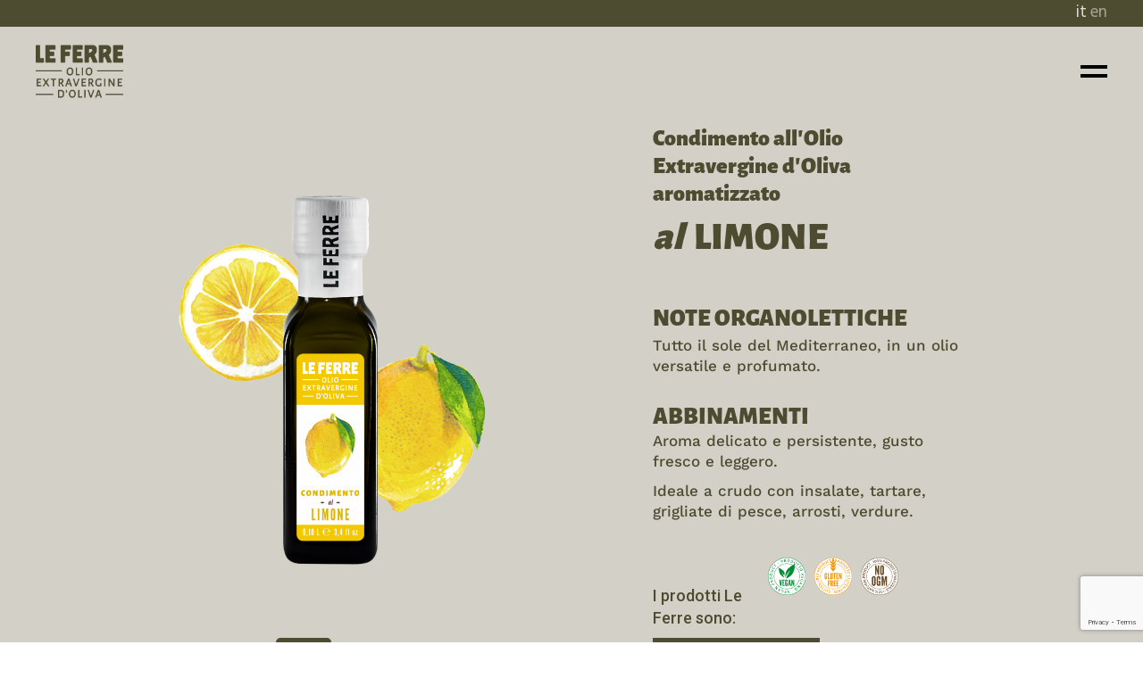

--- FILE ---
content_type: text/html; charset=UTF-8
request_url: https://olioleferre.com/condimento-al-limone/
body_size: 23273
content:
<!DOCTYPE html>
<html lang="it-IT">
<head>
    <meta charset="UTF-8">
    <meta name="viewport" content="width=device-width, initial-scale=1, user-scalable=yes">
    <link rel="profile" href="https://gmpg.org/xfn/11">

	
	<meta name='robots' content='index, follow, max-image-preview:large, max-snippet:-1, max-video-preview:-1' />

	<!-- This site is optimized with the Yoast SEO plugin v26.6 - https://yoast.com/wordpress/plugins/seo/ -->
	<title>CONDIMENTO AL LIMONE - Olio Le Ferre</title>
	<link rel="canonical" href="https://olioleferre.com/condimento-al-limone/" />
	<meta property="og:locale" content="it_IT" />
	<meta property="og:type" content="article" />
	<meta property="og:title" content="CONDIMENTO AL LIMONE - Olio Le Ferre" />
	<meta property="og:description" content="Condimento all’OlioExtravergine d’Oliva aromatizzato al  LIMONE NOTE ORGANOLETTICHE Tutto il sole del Mediterraneo, in un olio versatile e profumato. ABBINAMENTI Aroma delicato e persistente, gusto fresco e leggero. Ideale a crudo con insalate, tartare, grigliate di pesce, arrosti, verdure. I prodotti Le Ferre sono: SCHEDA TECNICA Le raffigurazioni presenti sulle etichette non sono immagini reali, sono illustrazioni grafiche realizzate a mano e digitalmente con lo scopo di dare una rappresentazione di quanto indicato in etichetta e facilitare la presentazione del prodotto. I NOSTRI PRODOTTI prodotti i BLEND prodotti i MONOVARIETALI prodotti gli AROMATIZZATI prodotti i CERTIFICATI prodotti le CERAMICHE prodotti SCATOLE REGALO E PORTABOTTIGLIE" />
	<meta property="og:url" content="https://olioleferre.com/condimento-al-limone/" />
	<meta property="og:site_name" content="Olio Le Ferre" />
	<meta property="article:modified_time" content="2025-06-12T10:42:28+00:00" />
	<meta property="og:image" content="https://olioleferre.com/wp-content/uploads/2025/05/vegan_mono-1-1024x296.png" />
	<meta name="twitter:card" content="summary_large_image" />
	<meta name="twitter:label1" content="Tempo di lettura stimato" />
	<meta name="twitter:data1" content="4 minuti" />
	<script type="application/ld+json" class="yoast-schema-graph">{"@context":"https://schema.org","@graph":[{"@type":"WebPage","@id":"https://olioleferre.com/condimento-al-limone/","url":"https://olioleferre.com/condimento-al-limone/","name":"CONDIMENTO AL LIMONE - Olio Le Ferre","isPartOf":{"@id":"https://olioleferre.com/#website"},"primaryImageOfPage":{"@id":"https://olioleferre.com/condimento-al-limone/#primaryimage"},"image":{"@id":"https://olioleferre.com/condimento-al-limone/#primaryimage"},"thumbnailUrl":"https://olioleferre.com/wp-content/uploads/2025/05/vegan_mono-1-1024x296.png","datePublished":"2022-05-25T13:27:03+00:00","dateModified":"2025-06-12T10:42:28+00:00","breadcrumb":{"@id":"https://olioleferre.com/condimento-al-limone/#breadcrumb"},"inLanguage":"it-IT","potentialAction":[{"@type":"ReadAction","target":[["https://olioleferre.com/condimento-al-limone/"]]}]},{"@type":"ImageObject","inLanguage":"it-IT","@id":"https://olioleferre.com/condimento-al-limone/#primaryimage","url":"https://olioleferre.com/wp-content/uploads/2025/05/vegan_mono-1.png","contentUrl":"https://olioleferre.com/wp-content/uploads/2025/05/vegan_mono-1.png","width":1728,"height":500},{"@type":"BreadcrumbList","@id":"https://olioleferre.com/condimento-al-limone/#breadcrumb","itemListElement":[{"@type":"ListItem","position":1,"name":"Home","item":"https://olioleferre.com/"},{"@type":"ListItem","position":2,"name":"CONDIMENTO AL LIMONE"}]},{"@type":"WebSite","@id":"https://olioleferre.com/#website","url":"https://olioleferre.com/","name":"Olio Le Ferre","description":"","potentialAction":[{"@type":"SearchAction","target":{"@type":"EntryPoint","urlTemplate":"https://olioleferre.com/?s={search_term_string}"},"query-input":{"@type":"PropertyValueSpecification","valueRequired":true,"valueName":"search_term_string"}}],"inLanguage":"it-IT"}]}</script>
	<!-- / Yoast SEO plugin. -->


<link rel='dns-prefetch' href='//www.googletagmanager.com' />
<link rel='dns-prefetch' href='//fonts.googleapis.com' />
<link rel="alternate" type="application/rss+xml" title="Olio Le Ferre &raquo; Feed" href="https://olioleferre.com/feed/" />
<link rel="alternate" type="application/rss+xml" title="Olio Le Ferre &raquo; Feed dei commenti" href="https://olioleferre.com/comments/feed/" />
<link rel="alternate" title="oEmbed (JSON)" type="application/json+oembed" href="https://olioleferre.com/wp-json/oembed/1.0/embed?url=https%3A%2F%2Folioleferre.com%2Fcondimento-al-limone%2F" />
<link rel="alternate" title="oEmbed (XML)" type="text/xml+oembed" href="https://olioleferre.com/wp-json/oembed/1.0/embed?url=https%3A%2F%2Folioleferre.com%2Fcondimento-al-limone%2F&#038;format=xml" />
<style id='wp-img-auto-sizes-contain-inline-css' type='text/css'>
img:is([sizes=auto i],[sizes^="auto," i]){contain-intrinsic-size:3000px 1500px}
/*# sourceURL=wp-img-auto-sizes-contain-inline-css */
</style>
<style id='cf-frontend-style-inline-css' type='text/css'>
@font-face {
	font-family: 'Alegreya Sans Black';
	font-style: normal;
	font-weight: 100;
	font-display: auto;
	src: url('https://olioleferre.com/wp-content/uploads/2022/04/AlegreyaSans-Black_0.otf') format('OpenType');
}
/*# sourceURL=cf-frontend-style-inline-css */
</style>
<link rel='stylesheet' id='dripicons-css' href='https://olioleferre.com/wp-content/plugins/boldlab-core/inc/icons/dripicons/assets/css/dripicons.min.css?ver=6.9' type='text/css' media='all' />
<link rel='stylesheet' id='elegant-icons-css' href='https://olioleferre.com/wp-content/plugins/boldlab-core/inc/icons/elegant-icons/assets/css/elegant-icons.min.css?ver=6.9' type='text/css' media='all' />
<link rel='stylesheet' id='qode-font-awesome-css' href='https://olioleferre.com/wp-content/plugins/boldlab-core/inc/icons/font-awesome/assets/css/all.min.css?ver=6.9' type='text/css' media='all' />
<link rel='stylesheet' id='linear-icons-css' href='https://olioleferre.com/wp-content/plugins/boldlab-core/inc/icons/linear-icons/assets/css/linear-icons.min.css?ver=6.9' type='text/css' media='all' />
<style id='wp-emoji-styles-inline-css' type='text/css'>

	img.wp-smiley, img.emoji {
		display: inline !important;
		border: none !important;
		box-shadow: none !important;
		height: 1em !important;
		width: 1em !important;
		margin: 0 0.07em !important;
		vertical-align: -0.1em !important;
		background: none !important;
		padding: 0 !important;
	}
/*# sourceURL=wp-emoji-styles-inline-css */
</style>
<style id='classic-theme-styles-inline-css' type='text/css'>
/*! This file is auto-generated */
.wp-block-button__link{color:#fff;background-color:#32373c;border-radius:9999px;box-shadow:none;text-decoration:none;padding:calc(.667em + 2px) calc(1.333em + 2px);font-size:1.125em}.wp-block-file__button{background:#32373c;color:#fff;text-decoration:none}
/*# sourceURL=/wp-includes/css/classic-themes.min.css */
</style>
<link rel='stylesheet' id='wp-components-css' href='https://olioleferre.com/wp-includes/css/dist/components/style.min.css?ver=6.9' type='text/css' media='all' />
<link rel='stylesheet' id='wp-preferences-css' href='https://olioleferre.com/wp-includes/css/dist/preferences/style.min.css?ver=6.9' type='text/css' media='all' />
<link rel='stylesheet' id='wp-block-editor-css' href='https://olioleferre.com/wp-includes/css/dist/block-editor/style.min.css?ver=6.9' type='text/css' media='all' />
<link rel='stylesheet' id='popup-maker-block-library-style-css' href='https://olioleferre.com/wp-content/plugins/popup-maker/dist/packages/block-library-style.css?ver=dbea705cfafe089d65f1' type='text/css' media='all' />
<link rel='stylesheet' id='ht-contactform-block-style-css' href='https://olioleferre.com/wp-content/plugins/ht-contactform/blocks/src/assets/css/style-index.css?ver=2.5.1' type='text/css' media='all' />
<style id='global-styles-inline-css' type='text/css'>
:root{--wp--preset--aspect-ratio--square: 1;--wp--preset--aspect-ratio--4-3: 4/3;--wp--preset--aspect-ratio--3-4: 3/4;--wp--preset--aspect-ratio--3-2: 3/2;--wp--preset--aspect-ratio--2-3: 2/3;--wp--preset--aspect-ratio--16-9: 16/9;--wp--preset--aspect-ratio--9-16: 9/16;--wp--preset--color--black: #000000;--wp--preset--color--cyan-bluish-gray: #abb8c3;--wp--preset--color--white: #ffffff;--wp--preset--color--pale-pink: #f78da7;--wp--preset--color--vivid-red: #cf2e2e;--wp--preset--color--luminous-vivid-orange: #ff6900;--wp--preset--color--luminous-vivid-amber: #fcb900;--wp--preset--color--light-green-cyan: #7bdcb5;--wp--preset--color--vivid-green-cyan: #00d084;--wp--preset--color--pale-cyan-blue: #8ed1fc;--wp--preset--color--vivid-cyan-blue: #0693e3;--wp--preset--color--vivid-purple: #9b51e0;--wp--preset--gradient--vivid-cyan-blue-to-vivid-purple: linear-gradient(135deg,rgb(6,147,227) 0%,rgb(155,81,224) 100%);--wp--preset--gradient--light-green-cyan-to-vivid-green-cyan: linear-gradient(135deg,rgb(122,220,180) 0%,rgb(0,208,130) 100%);--wp--preset--gradient--luminous-vivid-amber-to-luminous-vivid-orange: linear-gradient(135deg,rgb(252,185,0) 0%,rgb(255,105,0) 100%);--wp--preset--gradient--luminous-vivid-orange-to-vivid-red: linear-gradient(135deg,rgb(255,105,0) 0%,rgb(207,46,46) 100%);--wp--preset--gradient--very-light-gray-to-cyan-bluish-gray: linear-gradient(135deg,rgb(238,238,238) 0%,rgb(169,184,195) 100%);--wp--preset--gradient--cool-to-warm-spectrum: linear-gradient(135deg,rgb(74,234,220) 0%,rgb(151,120,209) 20%,rgb(207,42,186) 40%,rgb(238,44,130) 60%,rgb(251,105,98) 80%,rgb(254,248,76) 100%);--wp--preset--gradient--blush-light-purple: linear-gradient(135deg,rgb(255,206,236) 0%,rgb(152,150,240) 100%);--wp--preset--gradient--blush-bordeaux: linear-gradient(135deg,rgb(254,205,165) 0%,rgb(254,45,45) 50%,rgb(107,0,62) 100%);--wp--preset--gradient--luminous-dusk: linear-gradient(135deg,rgb(255,203,112) 0%,rgb(199,81,192) 50%,rgb(65,88,208) 100%);--wp--preset--gradient--pale-ocean: linear-gradient(135deg,rgb(255,245,203) 0%,rgb(182,227,212) 50%,rgb(51,167,181) 100%);--wp--preset--gradient--electric-grass: linear-gradient(135deg,rgb(202,248,128) 0%,rgb(113,206,126) 100%);--wp--preset--gradient--midnight: linear-gradient(135deg,rgb(2,3,129) 0%,rgb(40,116,252) 100%);--wp--preset--font-size--small: 13px;--wp--preset--font-size--medium: 20px;--wp--preset--font-size--large: 36px;--wp--preset--font-size--x-large: 42px;--wp--preset--spacing--20: 0.44rem;--wp--preset--spacing--30: 0.67rem;--wp--preset--spacing--40: 1rem;--wp--preset--spacing--50: 1.5rem;--wp--preset--spacing--60: 2.25rem;--wp--preset--spacing--70: 3.38rem;--wp--preset--spacing--80: 5.06rem;--wp--preset--shadow--natural: 6px 6px 9px rgba(0, 0, 0, 0.2);--wp--preset--shadow--deep: 12px 12px 50px rgba(0, 0, 0, 0.4);--wp--preset--shadow--sharp: 6px 6px 0px rgba(0, 0, 0, 0.2);--wp--preset--shadow--outlined: 6px 6px 0px -3px rgb(255, 255, 255), 6px 6px rgb(0, 0, 0);--wp--preset--shadow--crisp: 6px 6px 0px rgb(0, 0, 0);}:where(.is-layout-flex){gap: 0.5em;}:where(.is-layout-grid){gap: 0.5em;}body .is-layout-flex{display: flex;}.is-layout-flex{flex-wrap: wrap;align-items: center;}.is-layout-flex > :is(*, div){margin: 0;}body .is-layout-grid{display: grid;}.is-layout-grid > :is(*, div){margin: 0;}:where(.wp-block-columns.is-layout-flex){gap: 2em;}:where(.wp-block-columns.is-layout-grid){gap: 2em;}:where(.wp-block-post-template.is-layout-flex){gap: 1.25em;}:where(.wp-block-post-template.is-layout-grid){gap: 1.25em;}.has-black-color{color: var(--wp--preset--color--black) !important;}.has-cyan-bluish-gray-color{color: var(--wp--preset--color--cyan-bluish-gray) !important;}.has-white-color{color: var(--wp--preset--color--white) !important;}.has-pale-pink-color{color: var(--wp--preset--color--pale-pink) !important;}.has-vivid-red-color{color: var(--wp--preset--color--vivid-red) !important;}.has-luminous-vivid-orange-color{color: var(--wp--preset--color--luminous-vivid-orange) !important;}.has-luminous-vivid-amber-color{color: var(--wp--preset--color--luminous-vivid-amber) !important;}.has-light-green-cyan-color{color: var(--wp--preset--color--light-green-cyan) !important;}.has-vivid-green-cyan-color{color: var(--wp--preset--color--vivid-green-cyan) !important;}.has-pale-cyan-blue-color{color: var(--wp--preset--color--pale-cyan-blue) !important;}.has-vivid-cyan-blue-color{color: var(--wp--preset--color--vivid-cyan-blue) !important;}.has-vivid-purple-color{color: var(--wp--preset--color--vivid-purple) !important;}.has-black-background-color{background-color: var(--wp--preset--color--black) !important;}.has-cyan-bluish-gray-background-color{background-color: var(--wp--preset--color--cyan-bluish-gray) !important;}.has-white-background-color{background-color: var(--wp--preset--color--white) !important;}.has-pale-pink-background-color{background-color: var(--wp--preset--color--pale-pink) !important;}.has-vivid-red-background-color{background-color: var(--wp--preset--color--vivid-red) !important;}.has-luminous-vivid-orange-background-color{background-color: var(--wp--preset--color--luminous-vivid-orange) !important;}.has-luminous-vivid-amber-background-color{background-color: var(--wp--preset--color--luminous-vivid-amber) !important;}.has-light-green-cyan-background-color{background-color: var(--wp--preset--color--light-green-cyan) !important;}.has-vivid-green-cyan-background-color{background-color: var(--wp--preset--color--vivid-green-cyan) !important;}.has-pale-cyan-blue-background-color{background-color: var(--wp--preset--color--pale-cyan-blue) !important;}.has-vivid-cyan-blue-background-color{background-color: var(--wp--preset--color--vivid-cyan-blue) !important;}.has-vivid-purple-background-color{background-color: var(--wp--preset--color--vivid-purple) !important;}.has-black-border-color{border-color: var(--wp--preset--color--black) !important;}.has-cyan-bluish-gray-border-color{border-color: var(--wp--preset--color--cyan-bluish-gray) !important;}.has-white-border-color{border-color: var(--wp--preset--color--white) !important;}.has-pale-pink-border-color{border-color: var(--wp--preset--color--pale-pink) !important;}.has-vivid-red-border-color{border-color: var(--wp--preset--color--vivid-red) !important;}.has-luminous-vivid-orange-border-color{border-color: var(--wp--preset--color--luminous-vivid-orange) !important;}.has-luminous-vivid-amber-border-color{border-color: var(--wp--preset--color--luminous-vivid-amber) !important;}.has-light-green-cyan-border-color{border-color: var(--wp--preset--color--light-green-cyan) !important;}.has-vivid-green-cyan-border-color{border-color: var(--wp--preset--color--vivid-green-cyan) !important;}.has-pale-cyan-blue-border-color{border-color: var(--wp--preset--color--pale-cyan-blue) !important;}.has-vivid-cyan-blue-border-color{border-color: var(--wp--preset--color--vivid-cyan-blue) !important;}.has-vivid-purple-border-color{border-color: var(--wp--preset--color--vivid-purple) !important;}.has-vivid-cyan-blue-to-vivid-purple-gradient-background{background: var(--wp--preset--gradient--vivid-cyan-blue-to-vivid-purple) !important;}.has-light-green-cyan-to-vivid-green-cyan-gradient-background{background: var(--wp--preset--gradient--light-green-cyan-to-vivid-green-cyan) !important;}.has-luminous-vivid-amber-to-luminous-vivid-orange-gradient-background{background: var(--wp--preset--gradient--luminous-vivid-amber-to-luminous-vivid-orange) !important;}.has-luminous-vivid-orange-to-vivid-red-gradient-background{background: var(--wp--preset--gradient--luminous-vivid-orange-to-vivid-red) !important;}.has-very-light-gray-to-cyan-bluish-gray-gradient-background{background: var(--wp--preset--gradient--very-light-gray-to-cyan-bluish-gray) !important;}.has-cool-to-warm-spectrum-gradient-background{background: var(--wp--preset--gradient--cool-to-warm-spectrum) !important;}.has-blush-light-purple-gradient-background{background: var(--wp--preset--gradient--blush-light-purple) !important;}.has-blush-bordeaux-gradient-background{background: var(--wp--preset--gradient--blush-bordeaux) !important;}.has-luminous-dusk-gradient-background{background: var(--wp--preset--gradient--luminous-dusk) !important;}.has-pale-ocean-gradient-background{background: var(--wp--preset--gradient--pale-ocean) !important;}.has-electric-grass-gradient-background{background: var(--wp--preset--gradient--electric-grass) !important;}.has-midnight-gradient-background{background: var(--wp--preset--gradient--midnight) !important;}.has-small-font-size{font-size: var(--wp--preset--font-size--small) !important;}.has-medium-font-size{font-size: var(--wp--preset--font-size--medium) !important;}.has-large-font-size{font-size: var(--wp--preset--font-size--large) !important;}.has-x-large-font-size{font-size: var(--wp--preset--font-size--x-large) !important;}
:where(.wp-block-post-template.is-layout-flex){gap: 1.25em;}:where(.wp-block-post-template.is-layout-grid){gap: 1.25em;}
:where(.wp-block-term-template.is-layout-flex){gap: 1.25em;}:where(.wp-block-term-template.is-layout-grid){gap: 1.25em;}
:where(.wp-block-columns.is-layout-flex){gap: 2em;}:where(.wp-block-columns.is-layout-grid){gap: 2em;}
:root :where(.wp-block-pullquote){font-size: 1.5em;line-height: 1.6;}
/*# sourceURL=global-styles-inline-css */
</style>
<link rel='stylesheet' id='contact-form-7-css' href='https://olioleferre.com/wp-content/plugins/contact-form-7/includes/css/styles.css?ver=6.1.4' type='text/css' media='all' />
<link rel='stylesheet' id='jquery-telephones-style-css' href='https://olioleferre.com/wp-content/plugins/telephone-input-for-contact-form-7/public/css/intlTelInput.css?ver=3.0' type='text/css' media='all' />
<link rel='stylesheet' id='uaf_client_css-css' href='https://olioleferre.com/wp-content/uploads/useanyfont/uaf.css?ver=1767085510' type='text/css' media='all' />
<link rel='stylesheet' id='select2-css' href='https://olioleferre.com/wp-content/plugins/qode-framework/inc/common/assets/plugins/select2/select2.min.css?ver=6.9' type='text/css' media='all' />
<link rel='stylesheet' id='boldlab-core-dashboard-style-css' href='https://olioleferre.com/wp-content/plugins/boldlab-core/inc/core-dashboard/assets/css/core-dashboard.min.css?ver=6.9' type='text/css' media='all' />
<link rel='stylesheet' id='boldlab-style-handle-main-css' href='https://olioleferre.com/wp-content/themes/boldlab/assets/css/main.min.css?ver=6.9' type='text/css' media='all' />
<link rel='stylesheet' id='boldlab-core-style-css' href='https://olioleferre.com/wp-content/plugins/boldlab-core/assets/css/boldlab-core.min.css?ver=6.9' type='text/css' media='all' />
<link rel='stylesheet' id='boldlab-style-handle-style-css' href='https://olioleferre.com/wp-content/themes/boldlab/style.css?ver=6.9' type='text/css' media='all' />
<style id='boldlab-style-handle-style-inline-css' type='text/css'>
#qodef-page-outer { margin-top: -100px;}@media only screen and (max-width: 1024px) { #qodef-page-outer { margin-top: -70px;}}#qodef-page-footer-top-area { background-color: #4d4c30;}#qodef-page-footer-bottom-area { background-color: #4d4c30;}#qodef-page-inner { padding: 0 0;}#qodef-top-area { background-color: #000000;}.qodef-page-title .qodef-m-content { padding-top: 100px;}@media only screen and (max-width: 1024px) { .qodef-page-title .qodef-m-content { padding-top: 70px;}}
/*# sourceURL=boldlab-style-handle-style-inline-css */
</style>
<link rel='stylesheet' id='swiper-css' href='https://olioleferre.com/wp-content/plugins/elementor/assets/lib/swiper/v8/css/swiper.min.css?ver=8.4.5' type='text/css' media='all' />
<link rel='stylesheet' id='magnific-popup-css' href='https://olioleferre.com/wp-content/themes/boldlab/assets/plugins/magnific-popup/magnific-popup.css?ver=6.9' type='text/css' media='all' />
<link rel='stylesheet' id='boldlab-style-handle-google-fonts-css' href='https://fonts.googleapis.com/css?family=Barlow+Condensed%3A300%2C400%2C500%2C600%2C700%7CHind%3A300%2C400%2C500%2C600%2C700&#038;subset=latin-ext&#038;ver=1.0.0' type='text/css' media='all' />
<link rel='stylesheet' id='boldlab-core-elementor-css' href='https://olioleferre.com/wp-content/plugins/boldlab-core/inc/plugins/elementor/assets/css/elementor.min.css?ver=6.9' type='text/css' media='all' />
<link rel='stylesheet' id='elementor-icons-css' href='https://olioleferre.com/wp-content/plugins/elementor/assets/lib/eicons/css/elementor-icons.min.css?ver=5.45.0' type='text/css' media='all' />
<link rel='stylesheet' id='elementor-frontend-css' href='https://olioleferre.com/wp-content/plugins/elementor/assets/css/frontend.min.css?ver=3.34.0' type='text/css' media='all' />
<link rel='stylesheet' id='elementor-post-6-css' href='https://olioleferre.com/wp-content/uploads/elementor/css/post-6.css?ver=1768684927' type='text/css' media='all' />
<link rel='stylesheet' id='widget-image-css' href='https://olioleferre.com/wp-content/plugins/elementor/assets/css/widget-image.min.css?ver=3.34.0' type='text/css' media='all' />
<link rel='stylesheet' id='elementor-post-7981-css' href='https://olioleferre.com/wp-content/uploads/elementor/css/post-7981.css?ver=1768694757' type='text/css' media='all' />
<link rel='stylesheet' id='wpr-text-animations-css-css' href='https://olioleferre.com/wp-content/plugins/royal-elementor-addons/assets/css/lib/animations/text-animations.min.css?ver=1.7.1043' type='text/css' media='all' />
<link rel='stylesheet' id='wpr-addons-css-css' href='https://olioleferre.com/wp-content/plugins/royal-elementor-addons/assets/css/frontend.min.css?ver=1.7.1043' type='text/css' media='all' />
<link rel='stylesheet' id='font-awesome-5-all-css' href='https://olioleferre.com/wp-content/plugins/elementor/assets/lib/font-awesome/css/all.min.css?ver=1.7.1043' type='text/css' media='all' />
<link rel='stylesheet' id='elementor-gf-local-roboto-css' href='https://olioleferre.com/wp-content/uploads/elementor/google-fonts/css/roboto.css?ver=1752165685' type='text/css' media='all' />
<link rel='stylesheet' id='elementor-gf-local-robotoslab-css' href='https://olioleferre.com/wp-content/uploads/elementor/google-fonts/css/robotoslab.css?ver=1752165708' type='text/css' media='all' />
<link rel='stylesheet' id='elementor-gf-local-worksans-css' href='https://olioleferre.com/wp-content/uploads/elementor/google-fonts/css/worksans.css?ver=1752165729' type='text/css' media='all' />
<link rel='stylesheet' id='elementor-gf-local-barlowcondensed-css' href='https://olioleferre.com/wp-content/uploads/elementor/google-fonts/css/barlowcondensed.css?ver=1752166630' type='text/css' media='all' />
<script type="text/javascript" data-cfasync="false" src="https://olioleferre.com/wp-includes/js/jquery/jquery.min.js?ver=3.7.1" id="jquery-core-js"></script>
<script type="text/javascript" data-cfasync="false" src="https://olioleferre.com/wp-includes/js/jquery/jquery-migrate.min.js?ver=3.4.1" id="jquery-migrate-js"></script>
<script type="text/javascript" src="https://olioleferre.com/wp-content/plugins/telephone-input-for-contact-form-7/public/js/intlTelInput.js?ver=2.0" id="jquery-telephone-js"></script>
<script type="text/javascript" id="jquery-telephones-js-extra">
/* <![CDATA[ */
var telephone_ajax = {"ajax_urla":"https://olioleferre.com/wp-content/plugins/telephone-input-for-contact-form-7"};
//# sourceURL=jquery-telephones-js-extra
/* ]]> */
</script>
<script type="text/javascript" src="https://olioleferre.com/wp-content/plugins/telephone-input-for-contact-form-7/public/js/design.js?ver=1.0" id="jquery-telephones-js"></script>

<!-- Snippet del tag Google (gtag.js) aggiunto da Site Kit -->
<!-- Snippet Google Analytics aggiunto da Site Kit -->
<script type="text/javascript" src="https://www.googletagmanager.com/gtag/js?id=G-0X1TBQY4W8" id="google_gtagjs-js" async></script>
<script type="text/javascript" id="google_gtagjs-js-after">
/* <![CDATA[ */
window.dataLayer = window.dataLayer || [];function gtag(){dataLayer.push(arguments);}
gtag("set","linker",{"domains":["olioleferre.com"]});
gtag("js", new Date());
gtag("set", "developer_id.dZTNiMT", true);
gtag("config", "G-0X1TBQY4W8");
 window._googlesitekit = window._googlesitekit || {}; window._googlesitekit.throttledEvents = []; window._googlesitekit.gtagEvent = (name, data) => { var key = JSON.stringify( { name, data } ); if ( !! window._googlesitekit.throttledEvents[ key ] ) { return; } window._googlesitekit.throttledEvents[ key ] = true; setTimeout( () => { delete window._googlesitekit.throttledEvents[ key ]; }, 5 ); gtag( "event", name, { ...data, event_source: "site-kit" } ); }; 
//# sourceURL=google_gtagjs-js-after
/* ]]> */
</script>
<script type="text/javascript" src="https://olioleferre.com/wp-content/themes/boldlab/inc/justified-gallery/assets/js/plugins/jquery.justifiedGallery.min.js?ver=1" id="jquery-justified-gallery-js"></script>
<link rel="https://api.w.org/" href="https://olioleferre.com/wp-json/" /><link rel="alternate" title="JSON" type="application/json" href="https://olioleferre.com/wp-json/wp/v2/pages/7981" /><link rel="EditURI" type="application/rsd+xml" title="RSD" href="https://olioleferre.com/xmlrpc.php?rsd" />
<meta name="generator" content="WordPress 6.9" />
<link rel='shortlink' href='https://olioleferre.com/?p=7981' />
<meta name="generator" content="Site Kit by Google 1.168.0" /><style>
.qtranxs_flag_it {background-image: url(https://olioleferre.com/wp-content/plugins/qtranslate-xt-master/flags/it.png); background-repeat: no-repeat;}
.qtranxs_flag_en {background-image: url(https://olioleferre.com/wp-content/plugins/qtranslate-xt-master/flags/gb.png); background-repeat: no-repeat;}
</style>
<link hreflang="it" href="https://olioleferre.com/condimento-al-limone/" rel="alternate" />
<link hreflang="en" href="https://olioleferre.com/en/condimento-al-limone/" rel="alternate" />
<link hreflang="x-default" href="https://olioleferre.com/condimento-al-limone/" rel="alternate" />
<meta name="generator" content="qTranslate-XT 3.12.0" />
<meta name="google-site-verification" content="rYP6FUkrjXVWcD6mToMv8bez1mOtIzIXndD4K8eumS8"><meta name="generator" content="Elementor 3.34.0; features: additional_custom_breakpoints; settings: css_print_method-external, google_font-enabled, font_display-auto">
			<style>
				.e-con.e-parent:nth-of-type(n+4):not(.e-lazyloaded):not(.e-no-lazyload),
				.e-con.e-parent:nth-of-type(n+4):not(.e-lazyloaded):not(.e-no-lazyload) * {
					background-image: none !important;
				}
				@media screen and (max-height: 1024px) {
					.e-con.e-parent:nth-of-type(n+3):not(.e-lazyloaded):not(.e-no-lazyload),
					.e-con.e-parent:nth-of-type(n+3):not(.e-lazyloaded):not(.e-no-lazyload) * {
						background-image: none !important;
					}
				}
				@media screen and (max-height: 640px) {
					.e-con.e-parent:nth-of-type(n+2):not(.e-lazyloaded):not(.e-no-lazyload),
					.e-con.e-parent:nth-of-type(n+2):not(.e-lazyloaded):not(.e-no-lazyload) * {
						background-image: none !important;
					}
				}
			</style>
			<meta name="generator" content="Powered by Slider Revolution 6.6.16 - responsive, Mobile-Friendly Slider Plugin for WordPress with comfortable drag and drop interface." />
<link rel="icon" href="https://olioleferre.com/wp-content/uploads/2022/06/cropped-log-1-32x32.png" sizes="32x32" />
<link rel="icon" href="https://olioleferre.com/wp-content/uploads/2022/06/cropped-log-1-192x192.png" sizes="192x192" />
<link rel="apple-touch-icon" href="https://olioleferre.com/wp-content/uploads/2022/06/cropped-log-1-180x180.png" />
<meta name="msapplication-TileImage" content="https://olioleferre.com/wp-content/uploads/2022/06/cropped-log-1-270x270.png" />
<script>function setREVStartSize(e){
			//window.requestAnimationFrame(function() {
				window.RSIW = window.RSIW===undefined ? window.innerWidth : window.RSIW;
				window.RSIH = window.RSIH===undefined ? window.innerHeight : window.RSIH;
				try {
					var pw = document.getElementById(e.c).parentNode.offsetWidth,
						newh;
					pw = pw===0 || isNaN(pw) || (e.l=="fullwidth" || e.layout=="fullwidth") ? window.RSIW : pw;
					e.tabw = e.tabw===undefined ? 0 : parseInt(e.tabw);
					e.thumbw = e.thumbw===undefined ? 0 : parseInt(e.thumbw);
					e.tabh = e.tabh===undefined ? 0 : parseInt(e.tabh);
					e.thumbh = e.thumbh===undefined ? 0 : parseInt(e.thumbh);
					e.tabhide = e.tabhide===undefined ? 0 : parseInt(e.tabhide);
					e.thumbhide = e.thumbhide===undefined ? 0 : parseInt(e.thumbhide);
					e.mh = e.mh===undefined || e.mh=="" || e.mh==="auto" ? 0 : parseInt(e.mh,0);
					if(e.layout==="fullscreen" || e.l==="fullscreen")
						newh = Math.max(e.mh,window.RSIH);
					else{
						e.gw = Array.isArray(e.gw) ? e.gw : [e.gw];
						for (var i in e.rl) if (e.gw[i]===undefined || e.gw[i]===0) e.gw[i] = e.gw[i-1];
						e.gh = e.el===undefined || e.el==="" || (Array.isArray(e.el) && e.el.length==0)? e.gh : e.el;
						e.gh = Array.isArray(e.gh) ? e.gh : [e.gh];
						for (var i in e.rl) if (e.gh[i]===undefined || e.gh[i]===0) e.gh[i] = e.gh[i-1];
											
						var nl = new Array(e.rl.length),
							ix = 0,
							sl;
						e.tabw = e.tabhide>=pw ? 0 : e.tabw;
						e.thumbw = e.thumbhide>=pw ? 0 : e.thumbw;
						e.tabh = e.tabhide>=pw ? 0 : e.tabh;
						e.thumbh = e.thumbhide>=pw ? 0 : e.thumbh;
						for (var i in e.rl) nl[i] = e.rl[i]<window.RSIW ? 0 : e.rl[i];
						sl = nl[0];
						for (var i in nl) if (sl>nl[i] && nl[i]>0) { sl = nl[i]; ix=i;}
						var m = pw>(e.gw[ix]+e.tabw+e.thumbw) ? 1 : (pw-(e.tabw+e.thumbw)) / (e.gw[ix]);
						newh =  (e.gh[ix] * m) + (e.tabh + e.thumbh);
					}
					var el = document.getElementById(e.c);
					if (el!==null && el) el.style.height = newh+"px";
					el = document.getElementById(e.c+"_wrapper");
					if (el!==null && el) {
						el.style.height = newh+"px";
						el.style.display = "block";
					}
				} catch(e){
					console.log("Failure at Presize of Slider:" + e)
				}
			//});
		  };</script>
		<style type="text/css" id="wp-custom-css">
			#qodef-top-area .widget ul:not(.qodef-shortcode-list) li {
    margin: 0 0 5px;
    font-size: 19px;
}


select {

  -webkit-appearance: none;

  -moz-appearance: none;

  background: url(https://cdn1.iconfinder.com/data/icons/cc_mono_icon_set/blacks/16x16/br_down.png);

  background-repeat: no-repeat;

  background-position-x: 98%;

  background-position-y: 9px;

}





select.wpcf7-form-control.wpcf7-select {
    position: relative;
    display: inline-block;
    width: 100%;
    vertical-align: top;
    -webkit-appearance: none;
    background-color: #f5f5f5;
    border: 1px solid transparent;
    border-radius: 0;
    color: #909090;
    cursor: pointer;
    font-family: inherit;
    font-size: 15px;
    font-weight: inherit;
    line-height: 24px;
    margin: 0 0 15px;
    outline: 0;
    padding: 5.5px 15px;
    -webkit-transition: color .25s ease,background-color .25s ease,border-color .25s ease;
    -o-transition: color .25s ease,background-color .25s ease,border-color .25s ease;
    transition: color .25s ease,background-color .25s ease,border-color .25s ease;
}



#qodef-page-mobile-header{

	
    
   opacity:1 !important;
    -webkit-transform:translateY(0) !important;
    -moz-transform:translateY(0) !important;
    transform:translateY(0) !important;
    
   
}


#qodef-top-area {
   
    height: 30px;
    
}


#qodef-top-area {
    background-color: #1c36267a;;
}

 
	
.qodef-header-sticky {
   
	opacity:1;
}


@keyframes sway { 
	0% { 
		transform: rotateZ(-15deg) rotateX(55deg);
	opacity:0;
		
	}
	
	5% { 
		opacity:0.1;
		
	}
	
	10% { 
		opacity:1;
		
	}
	
	
	
    30% {
		transform: rotateZ(20deg) rotateX(60deg);
		animation-timing-function: ease-in-out;
	}
	60% { 
		transform: rotateZ(-20deg) rotateX(55deg);
		animation-timing-function: ease-in-out;
	}
    100% {
		transform: rotateZ(0deg) rotateX(58deg);
		animation-timing-function: cubic-bezier(0.990, 0.000, 0.890, 0.835);
		}
}


@keyframes fall { 
	60% {
		filter: drop-shadow(0px 60px 40px rgba(0,0,0,0));
	}
	
	100% {
		margin-top: 500px;
		filter: drop-shadow(0px 5px 8px rgba(0,0,0,0.6));
	}
}

div#autumn-container {
	width: 700px;
	height: 500px;
	border: 0px solid #000;
	overflow: visible;
	position: relative;
	perspective: 1800px;
	}
img[alt="autumn leaf"] {
	position: absolute;
	width: 33%;
	transform-origin: 0px -400px 0px;
	animation-name: fall, sway;
	animation-duration: 10s,10s;
	animation-fill-mode: both;
	
animation-iteration-count: infinite;	
}

div#autumn-container1 {
	width: 700px;
	height: 500px;
	border: 0px solid #000;
	overflow: visible;
	position: relative;
	perspective: 1800px;
	}
img[alt="autumn leaf"] {
	position: absolute;
	width: 33%;
	transform-origin: 0px -400px 0px;
	animation-name: fall, sway;
	animation-duration: 10s,10s;
	animation-fill-mode: both;
	
animation-iteration-count: infinite;	
}







@media only screen and (max-width: 1024px){
    #qodef-page-mobile-header {
        display: inline-block;
        width: 100%;
        vertical-align: middle;
    }
}

#qodef-top-area {
   display: -webkit-box;
	background-color: #4d4c30;
}


.wpcf7-list-item {
    display: inline-block;
    margin: 0 0 0 0em;
}


#qodef-page-footer .widget.widget_text img {
    display: inline;
}

#qodef-page-footer .widget {
    margin: 0 0 0px;
    color: #fff;
}


.qodef-blog article .qodef-e-title {
    font-family: "Alegreya Sans Black", Sans-serif;
	color:#4d4c30;
	
	
	
}

p {
    font-weight:500;
}


#qodef-page-sidebar .widget .qodef-widget-title {
    font-family: "Alegreya Sans Black", Sans-serif;
	color:#4d4c30;
}



.qodef-portfolio-list.qodef-item-layout--info-on-hover .qodef-e-content .qodef-e-content-inner * {
   text-align:left;
}

.footer{
  font-size:15px;
	line-height:18px;
}


.qodef-h2, h2 {
     font-family: "Alegreya Sans Black", Sans-serif;
   
}



#qodef-page-footer-top-area {
    padding: 100px 0 0px;
   
}

#qodef-page-footer-bottom-area {
    padding: 0px 0;
   
    border-top: 0 solid #e1e1e1;
}



.qodef-h3, h3 {
   font-family: "Alegreya Sans Black", Sans-serif;
    font-weight: 600;
    text-transform: none;
    color: #4d4c30;
    font-size: 33px;
    line-height: 1.06em;
    margin: 25px 0;
    -ms-word-wrap: break-word;
    word-wrap: break-word;
}


.qodef-blog.qodef-item-layout--simple article .qodef-e-title-link {
    display: inline;
    position: relative;
    background-image: -webkit-gradient(linear,left top,left bottom,from(#000),to(#000));
    background-image: -o-linear-gradient(#000,#000);
    background-image: linear-gradient(#0000,#0000);
    background-position: 0 100%;
    background-repeat: no-repeat;
    background-size: 0 100%;
    -webkit-transition: background-size .3s cubic-bezier(.165,.84,.44,1),color .1s;
    -o-transition: background-size .3s cubic-bezier(.165,.84,.44,1),color .1s;
    transition: background-size .3s cubic-bezier(.165,.84,.44,1),color .1s;
}


.qodef-h5, h5 {
    font-family: 'Alegreya Sans', sans-serif;
    font-weight: 600;
    text-transform: uppercase;
    color: #4d4c30;
    font-size: 45px;
    line-height: 1.1em;
    margin: 25px 0;
    -ms-word-wrap: break-word;
    word-wrap: break-word;
}


.qodef-blog article .qodef-e-info .qodef-e-info-item:last-child {
    display:none;
}



.qodef-blog article .qodef-e-info .qodef-e-info-item {
    display:none;
}


.qodef-e-info-category{
  display:none;

	
	
}


.qodef-portfolio-list.qodef-item-layout--info-on-hover .qodef-e-content .qodef-e-content-inner {
    -webkit-box-align: left;
    -ms-flex-align: center;
    align-items: center;
    background-color: #4d4c30d1;
    display: -webkit-box;
    display: -ms-flexbox;
    display: flex;
    -webkit-box-orient: vertical;
    -webkit-box-direction: normal;
    -ms-flex-direction: column;
    flex-direction: column;
    height: 100%;
    /* -webkit-box-pack: center; */
    -ms-flex-pack: center;
    text-align: left;
    width: 100%;
	
	padding-left:50px;
	
}


@media only screen and (min-width: 400px) {
 .qodef-portfolio-list.qodef-item-layout--info-on-hover .qodef-e-content .qodef-e-content-inner .qodef-e-info-category {
   padding-left:50px;
	font-size:18px;
}
	
	
	

	
	
	.qodef-portfolio-list.qodef-item-layout--info-on-hover .qodef-e-content .qodef-e-content-inner .qodef-e-info-category {
    margin-left: -50px;
}
	
	
	.qodef-portfolio-list.qodef-item-layout--info-on-hover .qodef-e-content .qodef-e-content-inner .qodef-e-info-category a {
    font-size: 16px;
    margin-top: 20px;
    margin-left: -150px;
}
	
	
	
}





.qodef-portfolio-list.qodef-item-layout--info-on-hover .qodef-e-content .qodef-e-content-inner .qodef-e-title {
    	font-size:42px;
}





.qodef-portfolio-list.qodef-item-layout--info-on-hover .qodef-e-content .qodef-e-content-inner .qodef-e-info-category a {
    font-size: 16px;
	margin-top:20px;
	margin-bottom:15px;
	
	
}
.qodef-portfolio-list.qodef-item-layout--info-on-hover .qodef-e-content .qodef-e-content-inner .qodef-e-info-category {
   	margin-bottom:15px;
	
}

.qodef-portfolio-list.qodef-item-layout--info-below .qodef-e-info-category a {
   display:none;
}





.qodef-portfolio-list.qodef-item-layout--info-on-hover .qodef-e-content .qodef-e-content-inner {
    -webkit-box-align: center;
    -ms-flex-align: center;
    align-items: center;
    background-color: #4d4c30d1;
    display: -webkit-box;
    display: -ms-flexbox;
    display: flex;
    -webkit-box-orient: vertical;
    -webkit-box-direction: normal;
    -ms-flex-direction: column;
    flex-direction: column;
    height: 100%;
    -webkit-box-pack: center;
    -ms-flex-pack: center;
    justify-content: center;
    text-align: center;
    width: 100%;
}


.qodef-fullscreen-menu-holder {
    position: fixed;
    top: 0;
    left: 0;
    width: 100%;
    height: 100%;
    overflow-x: hidden!important;
    visibility: hidden;
    opacity: 0;
    z-index: 99;
    background-color: rgb(77 76 48 / 81%);
}

.qodef-image-with-text .qodef-m-image {
box-shadow: 1px 1px 15.2px 0.8px rgba(0, 0, 0, 0.08);
}

@media only screen and (min-width: 681px){
.qode-elementor-custom-section .elementor-widget-wrap{
    justify-content: flex-end;
}
	
	
	.mobilemenu{
   display:none;
}
	
	
}

.elementor-page-1396 #qodef-back-to-top{
	display: none;
}

.qodef-h2, h2 {
    font-family: 'Alegreya Sans', sans-serif;
    font-weight: 600;
    text-transform: uppercase;
    color: #000;
    font-size: 55px;
    line-height: 1.1em;
    margin: 25px 0;
    -ms-word-wrap: break-word;
    word-wrap: break-word;
}





.qodef-h3, h3 {
   font-family: "Alegreya Sans Black", Sans-serif;
    font-weight: 600;
    text-transform: none;
    color: #4d4c30;
   
    line-height: 1.06em;
    margin: 25px 0;
    -ms-word-wrap: break-word;
    word-wrap: break-word;
}


.pum-theme-10806 .pum-content + .pum-close, .pum-theme-tema-predefinito .pum-content + .pum-close {
 
    background-color: #4d4c30 !important;
}

.rs-layer-static .rs-layer {
 
   right: 10px !important;
}


/* menu

#qodef-page-mobile-header {
    background-color: #fff0 !important;
}


#qodef-top-area {
    background-color: #4d4c3000 !important;
}


*/


.player.player-xl button.ToastButton_module_toastButton__f07084f7.ToastButton_module_fullToast__f07084f7 {
    display: none !important;
}



 .zeus .tp-tab.rs-touchhover .tp-tab-title,  .zeus .tp-tab.selected .tp-tab-title {
    border-radius: 5px !important;
}


 .zeus .tp-tab-title {

    font-family: 'work sans', serif !important;

}


.intl-tel-input input, .intl-tel-input input[type=tel], .intl-tel-input input[type=text] {

    widtH: 1120px !important;
}


.elementor-arrows-position-outside .elementor-swiper-button-prev {

    background-color: #756e6e;
    border-style: solid;
    border-radius: 50%;
    color: #ffffff;
	padding:5px;
}




.elementor-arrows-position-outside .elementor-swiper-button-next {

    background-color: #756e6e;
    border-style: solid;
    border-radius: 50%;
    color: #ffffff;
	padding:5px;
}



.qodef-fullscreen-menu-holder nav.qodef-fullscreen-menu ul li a>.qodef-menu-item-inner
 {

    padding: 0 0px !important;
   
}


.page-id-18282 		</style>
		<style id="wpr_lightbox_styles">
				.lg-backdrop {
					background-color: rgba(0,0,0,0.6) !important;
				}
				.lg-toolbar,
				.lg-dropdown {
					background-color: rgba(0,0,0,0.8) !important;
				}
				.lg-dropdown:after {
					border-bottom-color: rgba(0,0,0,0.8) !important;
				}
				.lg-sub-html {
					background-color: rgba(0,0,0,0.8) !important;
				}
				.lg-thumb-outer,
				.lg-progress-bar {
					background-color: #444444 !important;
				}
				.lg-progress {
					background-color: #a90707 !important;
				}
				.lg-icon {
					color: #efefef !important;
					font-size: 20px !important;
				}
				.lg-icon.lg-toogle-thumb {
					font-size: 24px !important;
				}
				.lg-icon:hover,
				.lg-dropdown-text:hover {
					color: #ffffff !important;
				}
				.lg-sub-html,
				.lg-dropdown-text {
					color: #efefef !important;
					font-size: 14px !important;
				}
				#lg-counter {
					color: #efefef !important;
					font-size: 14px !important;
				}
				.lg-prev,
				.lg-next {
					font-size: 35px !important;
				}

				/* Defaults */
				.lg-icon {
				background-color: transparent !important;
				}

				#lg-counter {
				opacity: 0.9;
				}

				.lg-thumb-outer {
				padding: 0 10px;
				}

				.lg-thumb-item {
				border-radius: 0 !important;
				border: none !important;
				opacity: 0.5;
				}

				.lg-thumb-item.active {
					opacity: 1;
				}
	         </style></head>
<body data-rsssl=1 class="wp-singular page-template page-template-page-full-width page-template-page-full-width-php page page-id-7981 wp-theme-boldlab qode-framework-1.1.3 qodef-back-to-top--enabled  qodef-content-grid-1100 qodef-content-behind-header qodef-header--dark qodef-header--minimal qodef-header-appearance--sticky qodef-mobile-header--minimal qodef-mobile-header-appearance--sticky qodef-drop-down-second--full-width boldlab-core-2.0.2 boldlab-2.1.1 elementor-default elementor-kit-6 elementor-page elementor-page-7981" itemscope itemtype="https://schema.org/WebPage">
<div id="qodef-page-wrapper" class="">
		<div id="qodef-top-area">
		<div class="qodef-top-area-left">
					</div>
		<div class="qodef-top-area-right">
			<style>
.qtranxs_widget ul { margin: 0; }
.qtranxs_widget ul li
{
display: inline; /* horizontal list, use "list-item" or other appropriate value for vertical list */
list-style-type: none; /* use "initial" or other to enable bullets */
margin: 0 5px 0 0; /* adjust spacing between items */
opacity: 0.5;
-o-transition: 1s ease opacity;
-moz-transition: 1s ease opacity;
-webkit-transition: 1s ease opacity;
transition: 1s ease opacity;
}
/* .qtranxs_widget ul li span { margin: 0 5px 0 0; } */ /* other way to control spacing */
.qtranxs_widget ul li.active { opacity: 0.8; }
.qtranxs_widget ul li:hover { opacity: 1; }
.qtranxs_widget img { box-shadow: none; vertical-align: middle; display: initial; }
.qtranxs_flag { height:12px; width:18px; display:block; }
.qtranxs_flag_and_text { padding-left:20px; }
.qtranxs_flag span { display:none; }
</style>
<div id="qtranslate-2" class="widget qtranxs_widget qodef-top-bar-widget">
<ul class="language-chooser language-chooser-custom qtranxs_language_chooser" id="qtranslate-2-chooser">
<li class="language-chooser-item language-chooser-item-it active"><a href="https://olioleferre.com/it/condimento-al-limone/" title="Italiano (it)">it</a></li>
<li class="language-chooser-item language-chooser-item-en"><a href="https://olioleferre.com/en/condimento-al-limone/" title="English (en)">en</a></li>
</ul><div class="qtranxs_widget_end"></div>
</div>		</div>
			</div>
<header id="qodef-page-header">
		<div id="qodef-page-header-inner" >
		<a itemprop="url" class="qodef-header-logo-link" href="https://olioleferre.com/" style="height:70px" rel="home">
	<img width="98" height="23" src="https://olioleferre.com/wp-content/uploads/2022/06/log.png" class="qodef-header-logo-image qodef--main" alt="logo main" />	<img width="612" height="368" src="https://olioleferre.com/wp-content/uploads/2022/06/black.png" class="qodef-header-logo-image qodef--dark" alt="logo dark" />	<img width="612" height="368" src="https://olioleferre.com/wp-content/uploads/2022/06/log-3.png" class="qodef-header-logo-image qodef--light" alt="logo main" /></a><div class="qodef-widget-holder">
	</div>
<a href="javascript:void(0)" class="qodef-fullscreen-menu-opener qodef-fullscreen-menu-opener--predefined">
	<span class="qodef-open-icon">
		<span class="qodef-lines"><span class="qodef-line qodef-line-1"></span><span class="qodef-line qodef-line-2"></span></span>	</span>
    <span class="qodef-close-icon">
		<span class="qodef-lines"><span class="qodef-line qodef-line-1"></span><span class="qodef-line qodef-line-2"></span></span>	</span>
</a>

	</div>
	<div class="qodef-header-sticky">
    <div class="qodef-header-sticky-inner ">
        <a itemprop="url" class="qodef-header-logo-link" href="https://olioleferre.com/" style="height:70px" rel="home">
	<img width="98" height="23" src="https://olioleferre.com/wp-content/uploads/2022/06/log.png" class="qodef-header-logo-image qodef--main" alt="logo main" />	<img width="612" height="368" src="https://olioleferre.com/wp-content/uploads/2022/06/black.png" class="qodef-header-logo-image qodef--dark" alt="logo dark" />	<img width="612" height="368" src="https://olioleferre.com/wp-content/uploads/2022/06/log-3.png" class="qodef-header-logo-image qodef--light" alt="logo main" /></a>        <a href="javascript:void(0)" class="qodef-fullscreen-menu-opener qodef-fullscreen-menu-opener--predefined">
            <span class="qodef-open-icon">
                <span class="qodef-lines"><span class="qodef-line qodef-line-1"></span><span class="qodef-line qodef-line-2"></span></span>            </span>
                <span class="qodef-close-icon">
                <span class="qodef-lines"><span class="qodef-line qodef-line-1"></span><span class="qodef-line qodef-line-2"></span></span>            </span>
        </a>
    </div>
</div></header><header id="qodef-page-mobile-header">
		<div id="qodef-page-mobile-header-inner">
		<a itemprop="url" class="qodef-mobile-header-logo-link" href="https://olioleferre.com/" style="height:30px" rel="home">
	<img width="814" height="210" src="https://olioleferre.com/wp-content/uploads/2022/06/log-1.png" class="qodef-header-logo-image qodef--main" alt="logo main" />	<img width="612" height="368" src="https://olioleferre.com/wp-content/uploads/2022/06/log-3.png" class="qodef-header-logo-image qodef--dark" alt="logo dark" /><img width="612" height="368" src="https://olioleferre.com/wp-content/uploads/2022/06/log-3.png" class="qodef-header-logo-image qodef--light" alt="logo light" /></a>
<a href="javascript:void(0)" class="qodef-fullscreen-menu-opener qodef-fullscreen-menu-opener--predefined">
	<span class="qodef-open-icon">
		<span class="qodef-lines"><span class="qodef-line qodef-line-1"></span><span class="qodef-line qodef-line-2"></span></span>	</span>
    <span class="qodef-close-icon">
		<span class="qodef-lines"><span class="qodef-line qodef-line-1"></span><span class="qodef-line qodef-line-2"></span></span>	</span>
</a>	</div>
	</header>    <div id="qodef-page-outer">
		        <div id="qodef-page-inner" class="qodef-content-full-width"><main id="qodef-page-content" class="qodef-grid qodef-layout--template ">
	<div class="qodef-grid-inner clear">
		<div class="qodef-grid-item qodef-page-content-section qodef-col--12">
	<!-- Added by Post/Page Specific Custom Code plugin, thank you for using! -->
<style>.qodef-portfolio-list.qodef-item-layout--info-below .qodef-e-title {
    text-align: center;
}</style>
		<div data-elementor-type="wp-page" data-elementor-id="7981" class="elementor elementor-7981">
						<section class="elementor-section elementor-top-section elementor-element elementor-element-e59e9ce elementor-section-full_width elementor-section-height-default elementor-section-height-default wpr-particle-no wpr-jarallax-no wpr-parallax-no wpr-sticky-section-no qodef-elementor-content-no qodef-content-alignment-no" data-id="e59e9ce" data-element_type="section" data-settings="{&quot;background_background&quot;:&quot;classic&quot;}">
						<div class="elementor-container elementor-column-gap-default">
					<div class="elementor-column elementor-col-50 elementor-top-column elementor-element elementor-element-b75caf0" data-id="b75caf0" data-element_type="column">
			<div class="elementor-widget-wrap elementor-element-populated">
						<div class="elementor-element elementor-element-452a55e elementor-widget elementor-widget-slider_revolution" data-id="452a55e" data-element_type="widget" data-widget_type="slider_revolution.default">
				<div class="elementor-widget-container">
					
		<div class="wp-block-themepunch-revslider">
			<!-- START limone REVOLUTION SLIDER 6.6.16 --><p class="rs-p-wp-fix"></p>
			<rs-module-wrap id="rev_slider_12_1_wrapper" data-source="gallery" style="visibility:hidden;background:transparent;padding:0;margin:0px auto;margin-top:0;margin-bottom:0;">
				<rs-module id="rev_slider_12_1" style="" data-version="6.6.16">
					<rs-slides style="overflow: hidden; position: absolute;">
						<rs-slide style="position: absolute;" data-key="rs-60" data-title="Slide" data-anim="adpr:false;" data-in="o:0;x:100%;y:100%;e:d;" data-out="e:d;" data-d3="e:d;" id="010">
							<img fetchpriority="high" decoding="async" src="//olioleferre.com/wp-content/plugins/revslider/public/assets/assets/dummy.png" alt="Slide" title="multi-010-F" width="281" height="1088" class="rev-slidebg tp-rs-img rs-lazyload" data-lazyload="//olioleferre.com/wp-content/plugins/revslider/public/assets/assets/transparent.png" data-bg="p:center top;f:40% 100%;" data-parallax="off" data-no-retina>
<!--
							--><rs-layer
								id="slider-12-slide-60-layer-0" 
								data-type="image"
								data-rsp_ch="on"
								data-xy="x:c;y:m;yo:-39px,-39px,-39px,-37px;"
								data-text="w:normal;s:20,20,20,19;l:0,0,0,24;"
								data-dim="w:106px,106px,106px,101px;h:414px,414px,414px,397px;"
								data-frame_0="x:-50,-50,-50,-48;"
								data-frame_1="e:none;sp:0;"
								data-frame_999="x:-50,-50,-50,-48;o:0;st:w;sR:1000;"
								style="z-index:10;"
							><img decoding="async" src="//olioleferre.com/wp-content/plugins/revslider/public/assets/assets/dummy.png" alt="" class="tp-rs-img rs-lazyload" width="397" height="1550" data-lazyload="//olioleferre.com/wp-content/uploads/2022/05/arom-010-limone-F.png" data-no-retina> 
							</rs-layer><!--

							--><rs-layer
								id="slider-12-slide-60-layer-8" 
								class="rev-btn"
								data-type="button"
								data-color="#000000"
								data-rsp_ch="on"
								data-xy="xo:189px,189px,189px,181px;yo:573px,573px,573px,633px;"
								data-text="w:normal;s:15,15,15,14;l:32,32,32,30;fw:500;"
								data-dim="w:58px,58px,58px,55px;h:32px,32px,32px,30px;minh:0px,0px,0px,none;"
								data-actions='o:click;a:jumptoslide;slide:rs-60;'
								data-padding="r:20,20,20,19;l:20,20,20,19;"
								data-frame_999="o:0;st:w;"
								data-frame_hover="c:#fff;bor:0px,0px,0px,0px;"
								style="z-index:14;font-family:'Roboto';"
							><br />
 
							</rs-layer><!--

							--><rs-layer
								id="slider-12-slide-60-layer-14" 
								class="rev-btn"
								data-type="button"
								data-color="#000000"
								data-rsp_ch="on"
								data-xy="xo:257px,257px,257px,246px;yo:574px,574px,574px,634px;"
								data-text="w:normal;s:15,15,15,14;l:32,32,32,30;fw:500;"
								data-dim="w:58px,58px,58px,55px;h:32px,32px,32px,30px;minh:0px,0px,0px,none;"
								data-actions='o:click;a:jumptoslide;slide:rs-61;'
								data-padding="r:20,20,20,19;l:20,20,20,19;"
								data-frame_999="o:0;st:w;"
								data-frame_hover="c:#fff;bor:0px,0px,0px,0px;"
								style="z-index:13;font-family:'Roboto';"
							><br />
 
							</rs-layer><!--
-->						</rs-slide>
						<rs-slide style="position: absolute;" data-key="rs-61" data-title="Slide" data-anim="adpr:false;" data-in="o:0;x:(100%);" data-out="a:false;" id="010">
							<img decoding="async" src="//olioleferre.com/wp-content/plugins/revslider/public/assets/assets/dummy.png" alt="Slide" title="multi-025-F" width="253" height="1206" class="rev-slidebg tp-rs-img rs-lazyload" data-lazyload="//olioleferre.com/wp-content/plugins/revslider/public/assets/assets/transparent.png" data-bg="p:center top;f:40% 100%;" data-parallax="off" data-no-retina>
<!--
							--><rs-layer
								id="slider-12-slide-61-layer-1" 
								data-type="image"
								data-rsp_ch="on"
								data-xy="x:c;y:m;yo:-38px,-38px,-38px,0;"
								data-text="w:normal;s:20,20,20,19;l:0,0,0,24;"
								data-dim="w:109px,109px,109px,104px;h:523px,523px,523px,502px;"
								data-frame_0="x:250px,250px,250px,240px;z:10px;"
								data-frame_1="x:-1px,-1px,-1px,0px;e:none;sp:0;"
								data-frame_999="x:-250px,-250px,-250px,-240px;z:-100px;o:0;st:w;"
								style="z-index:10;"
							><img loading="lazy" decoding="async" src="//olioleferre.com/wp-content/plugins/revslider/public/assets/assets/dummy.png" alt="" class="tp-rs-img rs-lazyload" width="358" height="1718" data-lazyload="//olioleferre.com/wp-content/uploads/2022/05/arom-025-limone-F.png" data-no-retina> 
							</rs-layer><!--

							--><rs-layer
								id="slider-12-slide-61-layer-15" 
								class="rev-btn"
								data-type="button"
								data-color="#000000"
								data-rsp_ch="on"
								data-xy="xo:189px,189px,189px,181px;yo:573px,573px,573px,629px;"
								data-text="w:normal;s:15,15,15,14;l:32,32,32,30;fw:500;"
								data-dim="w:58px,58px,58px,55px;h:32px,32px,32px,30px;minh:0px,0px,0px,none;"
								data-actions='o:click;a:jumptoslide;slide:rs-60;'
								data-padding="r:20,20,20,19;l:20,20,20,19;"
								data-frame_999="o:0;st:w;"
								data-frame_hover="c:#fff;bor:0px,0px,0px,0px;"
								style="z-index:14;font-family:'Roboto';"
							><br />
 
							</rs-layer><!--

							--><rs-layer
								id="slider-12-slide-61-layer-16" 
								class="rev-btn"
								data-type="button"
								data-color="#000000"
								data-rsp_ch="on"
								data-xy="xo:257px,257px,257px,246px;yo:574px,574px,574px,630px;"
								data-text="w:normal;s:15,15,15,14;l:32,32,32,30;fw:500;"
								data-dim="w:58px,58px,58px,55px;h:32px,32px,32px,30px;minh:0px,0px,0px,none;"
								data-actions='o:click;a:jumptoslide;slide:rs-61;'
								data-padding="r:20,20,20,19;l:20,20,20,19;"
								data-frame_999="o:0;st:w;"
								data-frame_hover="c:#fff;bor:0px,0px,0px,0px;"
								style="z-index:13;font-family:'Roboto';"
							><br />
 
							</rs-layer><!--
-->						</rs-slide>
					</rs-slides>
					<rs-static-layers class="rs-stl-back rs-stl-visible"><!--

							--><rs-layer
								id="slider-12-slide-12-layer-2" 
								class="rs-layer-static"
								data-type="image"
								data-rsp_ch="on"
								data-xy="x:c;xo:-1px,-1px,-1px,0;yo:-60px,-60px,-60px,-57px;"
								data-text="w:normal;s:20,20,20,19;l:0,0,0,24;"
								data-dim="w:600px,600px,600px,576px;h:600px,600px,600px,576px;"
								data-onslides="s:1;"
								data-frame_999="o:0;st:w;"
								style="z-index:8;"
							><img loading="lazy" decoding="async" src="//olioleferre.com/wp-content/plugins/revslider/public/assets/assets/dummy.png" alt="" class="tp-rs-img rs-lazyload" width="600" height="600" data-lazyload="//olioleferre.com/wp-content/uploads/2022/05/back-4.png" data-no-retina> 
							</rs-layer><!--

							--><rs-layer
								id="slider-12-slide-12-layer-5" 
								class="rev-btn rs-layer-static"
								data-type="button"
								data-color="#000000"
								data-rsp_ch="on"
								data-xy="xo:189px,189px,189px,181px;yo:573px,573px,573px,590px;"
								data-text="w:normal;s:15,15,15,14;l:32,32,32,30;fw:500;"
								data-dim="w:58px,58px,58px,55px;h:32px,32px,32px,30px;minh:0px,0px,0px,none;"
								data-actions='o:click;a:jumptoslide;slide:rs-60;'
								data-onslides="s:1;"
								data-padding="r:20,20,20,19;l:20,20,20,19;"
								data-frame_999="o:0;st:w;"
								data-frame_hover="c:#fff;bor:0px,0px,0px,0px;"
								style="z-index:14;font-family:'Roboto';"
							><br />
 
							</rs-layer><!--

							--><rs-layer
								id="slider-12-slide-12-layer-6" 
								class="rev-btn rs-layer-static"
								data-type="button"
								data-color="#000000"
								data-rsp_ch="on"
								data-xy="xo:257px,257px,257px,246px;yo:574px,574px,574px,591px;"
								data-text="w:normal;s:15,15,15,14;l:32,32,32,30;fw:500;"
								data-dim="w:58px,58px,58px,55px;h:32px,32px,32px,30px;minh:0px,0px,0px,none;"
								data-actions='o:click;a:jumptoslide;slide:rs-61;'
								data-onslides="s:1;"
								data-padding="r:20,20,20,19;l:20,20,20,19;"
								data-frame_999="o:0;st:w;"
								data-frame_hover="c:#fff;bor:0px,0px,0px,0px;"
								style="z-index:13;font-family:'Roboto';"
							><br />
 
							</rs-layer><!--

							--><rs-layer
								id="slider-12-slide-12-layer-9" 
								class="rs-layer-static"
								data-type="text"
								data-rsp_ch="on"
								data-xy="x:c;xo:-30px,-30px,-30px,-28px;y:m;yo:266px,266px,266px,295px;"
								data-text="w:normal;s:18,18,18,17;l:23,23,23,22;a:center;"
								data-dim="w:62px,62px,62px,59px;h:32px,32px,32px,30px;"
								data-onslides="s:1;e:2;"
								data-padding="t:5;r:5;b:5;l:5;"
								data-border="bor:5px,5px,5px,5px;"
								data-frame_0="tp:600;"
								data-frame_1="tp:600;e:none;sp:0;"
								data-frame_999="o:0;tp:600;e:none;st:900;sp:0;sR:8700;"
								style="z-index:11;background-color:#4d4c30;font-family:'Roboto';"
							>0,10 L 
							</rs-layer><!--

							--><rs-layer
								id="slider-12-slide-12-layer-40" 
								class="rs-layer-static"
								data-type="text"
								data-rsp_ch="on"
								data-xy="x:c;xo:38px,38px,38px,36px;y:m;yo:266px,266px,266px,295px;"
								data-text="w:normal;s:18,18,18,17;l:23,23,23,22;a:center;"
								data-dim="w:62px,62px,62px,59px;h:32px,32px,32px,30px;"
								data-onslides="s:2;e:2;"
								data-padding="t:5;r:5;b:5;l:5;"
								data-border="bor:5px,5px,5px,5px;"
								data-frame_0="tp:600;"
								data-frame_1="tp:600;e:none;sp:0;"
								data-frame_999="o:0;tp:600;e:none;st:900;sp:0;sR:9000;"
								style="z-index:10;background-color:#4d4c30;font-family:'Roboto';"
							>0,25 L 
							</rs-layer><!--

							--><rs-layer
								id="slider-12-slide-12-layer-41" 
								class="rs-layer-static"
								data-type="text"
								data-color="#4d4c30"
								data-rsp_ch="on"
								data-xy="x:c;xo:-30px,-30px,-30px,-28px;y:m;yo:266px,266px,266px,295px;"
								data-text="w:normal;s:18,18,18,17;l:23,23,23,22;a:center;"
								data-dim="w:62px,62px,62px,59px;h:35px,35px,35px,33px;"
								data-onslides="s:2;"
								data-padding="t:5;r:5;b:5;l:5;"
								data-border="bor:5px,5px,5px,5px;"
								data-frame_0="tp:600;"
								data-frame_1="tp:600;e:none;sp:0;"
								data-frame_999="o:0;tp:600;e:none;st:900;sp:0;sR:8700;"
								style="z-index:12;background-color:#d3d0c7;font-family:'Roboto';"
							>0,10 L 
							</rs-layer><!--

							--><rs-layer
								id="slider-12-slide-12-layer-43" 
								class="rs-layer-static"
								data-type="text"
								data-color="#4d4c30"
								data-rsp_ch="on"
								data-xy="x:c;xo:38px,38px,38px,36px;y:m;yo:266px,266px,266px,295px;"
								data-text="w:normal;s:18,18,18,17;l:23,23,23,22;a:center;"
								data-dim="w:62px,62px,62px,59px;h:35px,35px,35px,33px;"
								data-onslides="s:1;"
								data-padding="t:5;r:5;b:5;l:5;"
								data-border="bor:5px,5px,5px,5px;"
								data-frame_0="tp:600;"
								data-frame_1="tp:600;e:none;sp:0;"
								data-frame_999="o:0;tp:600;e:none;st:900;sp:0;sR:8700;"
								style="z-index:9;font-family:'Roboto';"
							>0,25 L 
							</rs-layer><!--
					--></rs-static-layers>
				</rs-module>
				<script>
					setREVStartSize({c: 'rev_slider_12_1',rl:[1240,1240,1240,480],el:[650,650,650,720],gw:[500,500,500,480],gh:[650,650,650,720],type:'carousel',justify:'',layout:'fullwidth',mh:"0"});if (window.RS_MODULES!==undefined && window.RS_MODULES.modules!==undefined && window.RS_MODULES.modules["revslider121"]!==undefined) {window.RS_MODULES.modules["revslider121"].once = false;window.revapi12 = undefined;if (window.RS_MODULES.checkMinimal!==undefined) window.RS_MODULES.checkMinimal()}
				</script>
			</rs-module-wrap>
			<!-- END REVOLUTION SLIDER -->
</div>

						</div>
				</div>
					</div>
		</div>
				<div class="elementor-column elementor-col-50 elementor-top-column elementor-element elementor-element-f1be70b" data-id="f1be70b" data-element_type="column">
			<div class="elementor-widget-wrap elementor-element-populated">
						<div class="elementor-element elementor-element-8308960 elementor-widget elementor-widget-text-editor" data-id="8308960" data-element_type="widget" data-widget_type="text-editor.default">
				<div class="elementor-widget-container">
									<p>Condimento all’Olio<br />Extravergine d’Oliva aromatizzato<br /></p>								</div>
				</div>
				<div class="elementor-element elementor-element-c49ce18 elementor-widget elementor-widget-text-editor" data-id="c49ce18" data-element_type="widget" data-widget_type="text-editor.default">
				<div class="elementor-widget-container">
									<p><em> al</em>  LIMONE </p><p></p>								</div>
				</div>
				<div class="elementor-element elementor-element-d7e0746 elementor-widget elementor-widget-text-editor" data-id="d7e0746" data-element_type="widget" data-widget_type="text-editor.default">
				<div class="elementor-widget-container">
									NOTE ORGANOLETTICHE
								</div>
				</div>
				<div class="elementor-element elementor-element-4a1bd986 elementor-widget elementor-widget-text-editor" data-id="4a1bd986" data-element_type="widget" data-widget_type="text-editor.default">
				<div class="elementor-widget-container">
									<p>Tutto il sole del Mediterraneo, in un olio versatile e profumato.</p><p></p>								</div>
				</div>
				<div class="elementor-element elementor-element-c5ed151 elementor-widget elementor-widget-text-editor" data-id="c5ed151" data-element_type="widget" data-widget_type="text-editor.default">
				<div class="elementor-widget-container">
									ABBINAMENTI
								</div>
				</div>
				<div class="elementor-element elementor-element-11b4514 elementor-widget elementor-widget-text-editor" data-id="11b4514" data-element_type="widget" data-widget_type="text-editor.default">
				<div class="elementor-widget-container">
									<p>Aroma delicato e persistente, gusto fresco e leggero.</p><p>Ideale a crudo con insalate, tartare, grigliate di pesce, arrosti, verdure.</p><p></p>								</div>
				</div>
				<section class="elementor-section elementor-inner-section elementor-element elementor-element-ec9cb4c elementor-section-boxed elementor-section-height-default elementor-section-height-default wpr-particle-no wpr-jarallax-no wpr-parallax-no wpr-sticky-section-no qodef-elementor-content-no qodef-content-alignment-no" data-id="ec9cb4c" data-element_type="section">
						<div class="elementor-container elementor-column-gap-default">
					<div class="elementor-column elementor-col-33 elementor-inner-column elementor-element elementor-element-3a34ae3" data-id="3a34ae3" data-element_type="column">
			<div class="elementor-widget-wrap elementor-element-populated">
						<div class="elementor-element elementor-element-0bd047b elementor-widget elementor-widget-text-editor" data-id="0bd047b" data-element_type="widget" data-widget_type="text-editor.default">
				<div class="elementor-widget-container">
									<p></p><p>I prodotti Le Ferre sono:</p>								</div>
				</div>
					</div>
		</div>
				<div class="elementor-column elementor-col-33 elementor-inner-column elementor-element elementor-element-816d016" data-id="816d016" data-element_type="column">
			<div class="elementor-widget-wrap elementor-element-populated">
						<div class="elementor-element elementor-element-edee4cc elementor-widget elementor-widget-image" data-id="edee4cc" data-element_type="widget" data-widget_type="image.default">
				<div class="elementor-widget-container">
															<img loading="lazy" decoding="async" width="1024" height="296" src="https://olioleferre.com/wp-content/uploads/2025/05/vegan_mono-1-1024x296.png" class="attachment-large size-large wp-image-17312" alt="" srcset="https://olioleferre.com/wp-content/uploads/2025/05/vegan_mono-1-1024x296.png 1024w, https://olioleferre.com/wp-content/uploads/2025/05/vegan_mono-1-300x87.png 300w, https://olioleferre.com/wp-content/uploads/2025/05/vegan_mono-1-768x222.png 768w, https://olioleferre.com/wp-content/uploads/2025/05/vegan_mono-1-1536x444.png 1536w, https://olioleferre.com/wp-content/uploads/2025/05/vegan_mono-1-350x100.png 350w, https://olioleferre.com/wp-content/uploads/2025/05/vegan_mono-1.png 1728w" sizes="(max-width: 1024px) 100vw, 1024px" />															</div>
				</div>
					</div>
		</div>
				<div class="elementor-column elementor-col-33 elementor-inner-column elementor-element elementor-element-5c0a386" data-id="5c0a386" data-element_type="column">
			<div class="elementor-widget-wrap">
							</div>
		</div>
					</div>
		</section>
				<div class="elementor-element elementor-element-342d6a74 elementor-widget elementor-widget-boldlab_core_button" data-id="342d6a74" data-element_type="widget" data-widget_type="boldlab_core_button.default">
				<div class="elementor-widget-container">
					<a class="qodef-shortcode qodef-m  qodef-button qodef-layout--filled " href="https://olioleferre.com/wp-content/uploads/2022/06/Limone.pdf" target="_blank" data-hover-background-color="#86856A" style="color: #FFFFFF;background-color: #4D4C30">
	<span class="qodef-m-text">SCHEDA TECNICA </span>
</a>				</div>
				</div>
				<div class="elementor-element elementor-element-9d887c5 elementor-widget elementor-widget-text-editor" data-id="9d887c5" data-element_type="widget" data-widget_type="text-editor.default">
				<div class="elementor-widget-container">
									Le raffigurazioni presenti sulle etichette non sono immagini reali, sono illustrazioni grafiche realizzate a mano e digitalmente con lo scopo di dare una rappresentazione di quanto indicato in etichetta e facilitare la presentazione del prodotto.
								</div>
				</div>
					</div>
		</div>
					</div>
		</section>
				<section class="elementor-section elementor-top-section elementor-element elementor-element-9d90390 elementor-section-full_width elementor-section-height-default elementor-section-height-default wpr-particle-no wpr-jarallax-no wpr-parallax-no wpr-sticky-section-no qodef-elementor-content-no qodef-content-alignment-no" data-id="9d90390" data-element_type="section" data-settings="{&quot;background_background&quot;:&quot;classic&quot;}">
						<div class="elementor-container elementor-column-gap-default">
					<div class="elementor-column elementor-col-100 elementor-top-column elementor-element elementor-element-9048b6d" data-id="9048b6d" data-element_type="column">
			<div class="elementor-widget-wrap elementor-element-populated">
						<div class="elementor-element elementor-element-0a346a1 elementor-widget elementor-widget-text-editor" data-id="0a346a1" data-element_type="widget" data-widget_type="text-editor.default">
				<div class="elementor-widget-container">
									
<p style="text-align: center;">I NOSTRI PRODOTTI</p>
								</div>
				</div>
				<div class="elementor-element elementor-element-db9bb77 elementor-widget elementor-widget-boldlab_core_portfolio_list" data-id="db9bb77" data-element_type="widget" data-widget_type="boldlab_core_portfolio_list.default">
				<div class="elementor-widget-container">
					<div class="qodef-shortcode qodef-m  qodef-portfolio-list qodef-item-layout--info-below   qodef-grid qodef-layout--columns  qodef-gutter--normal qodef-col-num--3 qodef-item-layout--info-below qodef--no-bottom-space qodef-pagination--off qodef-responsive--predefined" data-options="{&quot;plugin&quot;:&quot;boldlab_core&quot;,&quot;module&quot;:&quot;post-types\/portfolio\/shortcodes&quot;,&quot;shortcode&quot;:&quot;portfolio-list&quot;,&quot;post_type&quot;:&quot;portfolio&quot;,&quot;next_page&quot;:&quot;2&quot;,&quot;behavior&quot;:&quot;columns&quot;,&quot;images_proportion&quot;:&quot;large&quot;,&quot;columns&quot;:&quot;3&quot;,&quot;space&quot;:&quot;normal&quot;,&quot;columns_responsive&quot;:&quot;predefined&quot;,&quot;columns_1440&quot;:&quot;3&quot;,&quot;columns_1366&quot;:&quot;3&quot;,&quot;columns_1024&quot;:&quot;3&quot;,&quot;columns_768&quot;:&quot;3&quot;,&quot;columns_680&quot;:&quot;3&quot;,&quot;columns_480&quot;:&quot;3&quot;,&quot;orderby&quot;:&quot;date&quot;,&quot;order&quot;:&quot;ASC&quot;,&quot;additional_params&quot;:&quot;tax&quot;,&quot;tax&quot;:&quot;portfolio-category&quot;,&quot;tax_slug&quot;:&quot;prodotti&quot;,&quot;layout&quot;:&quot;info-below&quot;,&quot;hover_animation_info-follow&quot;:&quot;follow&quot;,&quot;hover_animation_info-on-hover&quot;:&quot;direction-aware&quot;,&quot;title_tag&quot;:&quot;h3&quot;,&quot;custom_padding&quot;:&quot;no&quot;,&quot;pagination_type&quot;:&quot;no-pagination&quot;,&quot;info_below_content_parallax&quot;:&quot;yes&quot;,&quot;loading_animation&quot;:&quot;no&quot;,&quot;object_class_name&quot;:&quot;BoldlabCorePortfolioListShortcode&quot;,&quot;taxonomy_filter&quot;:&quot;portfolio-category&quot;,&quot;additional_query_args&quot;:{&quot;tax_query&quot;:[{&quot;taxonomy&quot;:&quot;portfolio-category&quot;,&quot;field&quot;:&quot;slug&quot;,&quot;terms&quot;:&quot;prodotti&quot;}]},&quot;space_value&quot;:15,&quot;justified_attr&quot;:&quot;{\&quot;rowHeight\&quot;:\&quot;\&quot;,\&quot;spaceBetween\&quot;:15}&quot;}" data-justified-options="{&quot;rowHeight&quot;:&quot;&quot;,&quot;spaceBetween&quot;:15}">
		<div class="qodef-grid-inner clear">
		<article class="qodef-e qodef-grid-item qodef-item--large post-6082 portfolio type-portfolio status-publish has-post-thumbnail hentry portfolio-category-prodotti">
	<div class="qodef-e-inner" >
		<div class="qodef-e-image">
			    <div class="qodef-e-media-image"  >
        <a itemprop="url" href="https://olioleferre.com/portfolio/i-blend/">
			<img loading="lazy" decoding="async" width="500" height="498" src="https://olioleferre.com/wp-content/uploads/2022/04/thumbnail_i-blend-1.png" class="attachment-large size-large wp-post-image" alt="" srcset="https://olioleferre.com/wp-content/uploads/2022/04/thumbnail_i-blend-1.png 500w, https://olioleferre.com/wp-content/uploads/2022/04/thumbnail_i-blend-1-300x300.png 300w, https://olioleferre.com/wp-content/uploads/2022/04/thumbnail_i-blend-1-150x150.png 150w" sizes="(max-width: 500px) 100vw, 500px" />        </a>
    </div>
		</div>
		<div class="qodef-e-content">
			
<a itemprop="url" class="qodef-e-title-link" href="https://olioleferre.com/portfolio/i-blend/">

<div class="qodef-e-info-category">
			
			

<i>prodotti</i>


		
	</div>

</a>


			<h3 itemprop="name" class="qodef-e-title entry-title" >
	<a itemprop="url" class="qodef-e-title-link" href="https://olioleferre.com/portfolio/i-blend/">
		i BLEND


			

	</a>



</h3>

<a itemprop="url" class="qodef-e-title-link" href="https://olioleferre.com/portfolio/i-blend/">
</a>

		</div>
	</div>
</article><article class="qodef-e qodef-grid-item qodef-item--large post-6087 portfolio type-portfolio status-publish has-post-thumbnail hentry portfolio-category-prodotti">
	<div class="qodef-e-inner" >
		<div class="qodef-e-image">
			    <div class="qodef-e-media-image"  >
        <a itemprop="url" href="https://olioleferre.com/portfolio/i-monovarietali/">
			<img loading="lazy" decoding="async" width="1024" height="1019" src="https://olioleferre.com/wp-content/uploads/2022/04/i-monovarietali-1024x1019.png" class="attachment-large size-large wp-post-image" alt="" srcset="https://olioleferre.com/wp-content/uploads/2022/04/i-monovarietali-1024x1019.png 1024w, https://olioleferre.com/wp-content/uploads/2022/04/i-monovarietali-300x298.png 300w, https://olioleferre.com/wp-content/uploads/2022/04/i-monovarietali-150x150.png 150w, https://olioleferre.com/wp-content/uploads/2022/04/i-monovarietali-768x764.png 768w, https://olioleferre.com/wp-content/uploads/2022/04/i-monovarietali-1536x1528.png 1536w, https://olioleferre.com/wp-content/uploads/2022/04/i-monovarietali-2048x2037.png 2048w" sizes="(max-width: 1024px) 100vw, 1024px" />        </a>
    </div>
		</div>
		<div class="qodef-e-content">
			
<a itemprop="url" class="qodef-e-title-link" href="https://olioleferre.com/portfolio/i-monovarietali/">

<div class="qodef-e-info-category">
			
			

<i>prodotti</i>


		
	</div>

</a>


			<h3 itemprop="name" class="qodef-e-title entry-title" >
	<a itemprop="url" class="qodef-e-title-link" href="https://olioleferre.com/portfolio/i-monovarietali/">
		i MONOVARIETALI


			

	</a>



</h3>

<a itemprop="url" class="qodef-e-title-link" href="https://olioleferre.com/portfolio/i-monovarietali/">
</a>

		</div>
	</div>
</article><article class="qodef-e qodef-grid-item qodef-item--large post-6098 portfolio type-portfolio status-publish has-post-thumbnail hentry portfolio-category-prodotti">
	<div class="qodef-e-inner" >
		<div class="qodef-e-image">
			    <div class="qodef-e-media-image"  >
        <a itemprop="url" href="https://olioleferre.com/portfolio/gli-aromatizzati/">
			<img loading="lazy" decoding="async" width="1024" height="1019" src="https://olioleferre.com/wp-content/uploads/2022/04/gli-aromatizzati-1024x1019.png" class="attachment-large size-large wp-post-image" alt="" srcset="https://olioleferre.com/wp-content/uploads/2022/04/gli-aromatizzati-1024x1019.png 1024w, https://olioleferre.com/wp-content/uploads/2022/04/gli-aromatizzati-300x298.png 300w, https://olioleferre.com/wp-content/uploads/2022/04/gli-aromatizzati-150x150.png 150w, https://olioleferre.com/wp-content/uploads/2022/04/gli-aromatizzati-768x764.png 768w, https://olioleferre.com/wp-content/uploads/2022/04/gli-aromatizzati-1536x1528.png 1536w, https://olioleferre.com/wp-content/uploads/2022/04/gli-aromatizzati-2048x2037.png 2048w" sizes="(max-width: 1024px) 100vw, 1024px" />        </a>
    </div>
		</div>
		<div class="qodef-e-content">
			
<a itemprop="url" class="qodef-e-title-link" href="https://olioleferre.com/portfolio/gli-aromatizzati/">

<div class="qodef-e-info-category">
			
			

<i>prodotti</i>


		
	</div>

</a>


			<h3 itemprop="name" class="qodef-e-title entry-title" >
	<a itemprop="url" class="qodef-e-title-link" href="https://olioleferre.com/portfolio/gli-aromatizzati/">
		gli AROMATIZZATI


			

	</a>



</h3>

<a itemprop="url" class="qodef-e-title-link" href="https://olioleferre.com/portfolio/gli-aromatizzati/">
</a>

		</div>
	</div>
</article><article class="qodef-e qodef-grid-item qodef-item--large post-6100 portfolio type-portfolio status-publish has-post-thumbnail hentry portfolio-category-prodotti">
	<div class="qodef-e-inner" >
		<div class="qodef-e-image">
			    <div class="qodef-e-media-image"  >
        <a itemprop="url" href="https://olioleferre.com/portfolio/i-certificati/">
			<img loading="lazy" decoding="async" width="1024" height="1018" src="https://olioleferre.com/wp-content/uploads/2022/04/i-certificati-2-1024x1018.png" class="attachment-large size-large wp-post-image" alt="" srcset="https://olioleferre.com/wp-content/uploads/2022/04/i-certificati-2-1024x1018.png 1024w, https://olioleferre.com/wp-content/uploads/2022/04/i-certificati-2-300x298.png 300w, https://olioleferre.com/wp-content/uploads/2022/04/i-certificati-2-150x150.png 150w, https://olioleferre.com/wp-content/uploads/2022/04/i-certificati-2-768x764.png 768w, https://olioleferre.com/wp-content/uploads/2022/04/i-certificati-2-1536x1528.png 1536w, https://olioleferre.com/wp-content/uploads/2022/04/i-certificati-2-2048x2037.png 2048w" sizes="(max-width: 1024px) 100vw, 1024px" />        </a>
    </div>
		</div>
		<div class="qodef-e-content">
			
<a itemprop="url" class="qodef-e-title-link" href="https://olioleferre.com/portfolio/i-certificati/">

<div class="qodef-e-info-category">
			
			

<i>prodotti</i>


		
	</div>

</a>


			<h3 itemprop="name" class="qodef-e-title entry-title" >
	<a itemprop="url" class="qodef-e-title-link" href="https://olioleferre.com/portfolio/i-certificati/">
		i CERTIFICATI


			

	</a>



</h3>

<a itemprop="url" class="qodef-e-title-link" href="https://olioleferre.com/portfolio/i-certificati/">
</a>

		</div>
	</div>
</article><article class="qodef-e qodef-grid-item qodef-item--large post-6102 portfolio type-portfolio status-publish has-post-thumbnail hentry portfolio-category-prodotti">
	<div class="qodef-e-inner" >
		<div class="qodef-e-image">
			    <div class="qodef-e-media-image"  >
        <a itemprop="url" href="https://olioleferre.com/portfolio/i-luxury/">
			<img loading="lazy" decoding="async" width="1024" height="1019" src="https://olioleferre.com/wp-content/uploads/2022/04/cer-1024x1019.png" class="attachment-large size-large wp-post-image" alt="" srcset="https://olioleferre.com/wp-content/uploads/2022/04/cer-1024x1019.png 1024w, https://olioleferre.com/wp-content/uploads/2022/04/cer-300x298.png 300w, https://olioleferre.com/wp-content/uploads/2022/04/cer-150x150.png 150w, https://olioleferre.com/wp-content/uploads/2022/04/cer-768x764.png 768w, https://olioleferre.com/wp-content/uploads/2022/04/cer-1536x1528.png 1536w, https://olioleferre.com/wp-content/uploads/2022/04/cer.png 2048w" sizes="(max-width: 1024px) 100vw, 1024px" />        </a>
    </div>
		</div>
		<div class="qodef-e-content">
			
<a itemprop="url" class="qodef-e-title-link" href="https://olioleferre.com/portfolio/i-luxury/">

<div class="qodef-e-info-category">
			
			

<i>prodotti</i>


		
	</div>

</a>


			<h3 itemprop="name" class="qodef-e-title entry-title" >
	<a itemprop="url" class="qodef-e-title-link" href="https://olioleferre.com/portfolio/i-luxury/">
		le CERAMICHE


			

	</a>



</h3>

<a itemprop="url" class="qodef-e-title-link" href="https://olioleferre.com/portfolio/i-luxury/">
</a>

		</div>
	</div>
</article><article class="qodef-e qodef-grid-item qodef-item--large post-6104 portfolio type-portfolio status-publish has-post-thumbnail hentry portfolio-category-prodotti">
	<div class="qodef-e-inner" >
		<div class="qodef-e-image">
			    <div class="qodef-e-media-image"  >
        <a itemprop="url" href="https://olioleferre.com/portfolio/altri-prodotti/">
			<img loading="lazy" decoding="async" width="1024" height="1019" src="https://olioleferre.com/wp-content/uploads/2022/04/cer-1-1024x1019.png" class="attachment-large size-large wp-post-image" alt="" srcset="https://olioleferre.com/wp-content/uploads/2022/04/cer-1-1024x1019.png 1024w, https://olioleferre.com/wp-content/uploads/2022/04/cer-1-300x298.png 300w, https://olioleferre.com/wp-content/uploads/2022/04/cer-1-150x150.png 150w, https://olioleferre.com/wp-content/uploads/2022/04/cer-1-768x764.png 768w, https://olioleferre.com/wp-content/uploads/2022/04/cer-1-1536x1528.png 1536w, https://olioleferre.com/wp-content/uploads/2022/04/cer-1.png 2048w" sizes="(max-width: 1024px) 100vw, 1024px" />        </a>
    </div>
		</div>
		<div class="qodef-e-content">
			
<a itemprop="url" class="qodef-e-title-link" href="https://olioleferre.com/portfolio/altri-prodotti/">

<div class="qodef-e-info-category">
			
			

<i>prodotti</i>


		
	</div>

</a>


			<h3 itemprop="name" class="qodef-e-title entry-title" >
	<a itemprop="url" class="qodef-e-title-link" href="https://olioleferre.com/portfolio/altri-prodotti/">
		SCATOLE REGALO E PORTABOTTIGLIE


			

	</a>



</h3>

<a itemprop="url" class="qodef-e-title-link" href="https://olioleferre.com/portfolio/altri-prodotti/">
</a>

		</div>
	</div>
</article>	</div>
	</div>				</div>
				</div>
					</div>
		</div>
					</div>
		</section>
				</div>
		</div>	</div>
</main>
</div><!-- close #qodef-page-inner div from header.php -->
</div><!-- close #qodef-page-outer div from header.php -->
<footer id="qodef-page-footer">
		<div id="qodef-page-footer-top-area">
		<div id="qodef-page-footer-top-area-inner" class="qodef-content-grid">
			<div class="qodef-grid qodef-layout--columns qodef-responsive--custom qodef-col-num--4 qodef-col-num--1024--2 qodef-col-num--768--2 qodef-col-num--680--1 qodef-col-num--480--1">
				<div class="qodef-grid-inner clear">
											<div class="qodef-grid-item">
							<div id="text-2" class="widget widget_text" data-area="footer_top_area_column_1">			<div class="textwidget"><p><img loading="lazy" decoding="async" class="alignnone size-full wp-image-4960" src="https://olioleferre.com/wp-content/uploads/2022/03/logo-le-ferre-bianco.png" alt="" width="98" height="62" /></p>
<p>LE FERRE s.r.l.<br />
<a href="https://g.page/olio-le-ferre-castellaneta?share" target="_blank" rel="noopener">Sede legale: C.da Catalano S.S. 7 km 610+125 (74011) Castellaneta, TA</a></p>
<p><img loading="lazy" decoding="async" class="alignnone size-full wp-image-7835" src="https://olioleferre.com/wp-content/uploads/2022/05/icons8-phone-50.png" alt="" width="18" height="18" /> <a href="tel:+390998493207">+39 099 849 32 07</a><br />
<img loading="lazy" decoding="async" class="alignnone size-full wp-image-7831" src="https://olioleferre.com/wp-content/uploads/2022/05/watzup.png" alt="" width="18" height="18" /> <a href="https://wa.me/390998493207" target="_blank" rel="noopener">+39 099 849 32 07</a><br />
P.IVA e C.F.: 02744530730<br />
<a href="https://olioleferre.com/contatti/"><i class="fa fa-map" aria-hidden="true"></i> Google Maps</a></p>
</div>
		</div><div id="boldlab_core_icon-2" class="widget widget_boldlab_core_icon" data-area="footer_top_area_column_1"><span class="qodef-shortcode qodef-m  qodef-icon-holder qodef-size--tiny qodef-layout--normal"  style="margin: 5px">
			<a itemprop="url" href="https://www.facebook.com/olioleferre" target="_blank">
            <span class="qodef-icon-font-awesome fab fa-facebook qodef-icon qodef-e" style="" ></span>            </a>
	</span></div><div id="boldlab_core_icon-3" class="widget widget_boldlab_core_icon" data-area="footer_top_area_column_1"><span class="qodef-shortcode qodef-m  qodef-icon-holder qodef-size--tiny qodef-layout--normal"  style="margin: 5px">
			<a itemprop="url" href="https://www.instagram.com/olioleferre/" target="_blank">
            <span class="qodef-icon-font-awesome fab fa-instagram qodef-icon qodef-e" style="" ></span>            </a>
	</span></div><div id="boldlab_core_icon-4" class="widget widget_boldlab_core_icon" data-area="footer_top_area_column_1"><span class="qodef-shortcode qodef-m  qodef-icon-holder qodef-size--tiny qodef-layout--normal"  style="margin: 5px">
			<a itemprop="url" href="https://twitter.com/olio_le_ferre" target="_blank">
            <span class="qodef-icon-font-awesome fab fa-twitter qodef-icon qodef-e" style="color: #ffffff" ></span>            </a>
	</span></div><div id="boldlab_core_icon-6" class="widget widget_boldlab_core_icon" data-area="footer_top_area_column_1"><span class="qodef-shortcode qodef-m  qodef-icon-holder qodef-size--tiny qodef-layout--normal"  style="margin: 5px">
			<a itemprop="url" href="https://www.youtube.com/channel/UCCNMmmyHVaCnvRFcwt7YVfA" target="_blank">
            <span class="qodef-icon-font-awesome fab fa-youtube qodef-icon qodef-e" style="color: #ffffff" ></span>            </a>
	</span></div><div id="boldlab_core_icon-5" class="widget widget_boldlab_core_icon" data-area="footer_top_area_column_1"><span class="qodef-shortcode qodef-m  qodef-icon-holder qodef-size--tiny qodef-layout--normal"  style="margin: 5px">
			<a itemprop="url" href="https://it.linkedin.com/company/le-ferre" target="_blank">
            <span class="qodef-icon-font-awesome fab fa-linkedin qodef-icon qodef-e" style="color: #ffffff" ></span>            </a>
	</span></div>						</div>
											<div class="qodef-grid-item">
							<div id="text-3" class="widget widget_text" data-area="footer_top_area_column_2"><h4 class="qodef-widget-title">Menu</h4>			<div class="textwidget"><p><a href="https://olioleferre.com/">Home</a><br />
<a href="https://olioleferre.com/azienda/">Azienda e Oleoturismo </a><br />
<a href="https://olioleferre.com/la-raccolta/">La Produzione</a><br />
<a href="https://olioleferre.com/visita-le-ferre/">Visita Le Ferre</a><br />
<a href="https://olioleferre.com/larte-del-maestro-oleario/">L&#8217;Arte del Blending</a><br />
<a href="https://olioleferre.com/news/">News</a><br />
<a href="https://olioleferre.com/personalizzazione-etichette/">Personalizzazione etichette</a><br />
<a href="https://olioleferre.com/contatti/">Contatti</a><br />
<a href="https://shopleferre.com/" target="_blank" rel="noopener">Shop</a></p>
</div>
		</div>						</div>
											<div class="qodef-grid-item">
							<div id="text-4" class="widget widget_text" data-area="footer_top_area_column_3"><h4 class="qodef-widget-title">PRODOTTI</h4>			<div class="textwidget"><p><a href="https://olioleferre.com/i-blend/">Multivarietale e Blend</a><br />
<a href="https://olioleferre.com/i-monovarietali/">Monovarietali</a><br />
<a href="https://olioleferre.com/i-certificati/">Certificati: BIO | I.G.P. | D.O.P.</a><br />
<a href="https://olioleferre.com/gli-aromatizzati/">Aromatizzati</a><br />
<a href="https://olioleferre.com/ceramica-su-olio/">Truttulà e Ceramiche</a><br />
<a href="https://olioleferre.com/altri-prodotti/">Scatole Regalo e Portabottiglie</a><br />
<a href="https://olioleferre.com/gli-aceti/">Aceti</a><br />
<a href="https://olioleferre.com/stipami/">Conserve</a><br />
<a href="https://olioleferre.com/aperioil/">Aperioil</a></p>
<p><i class="fa fa-download" aria-hidden="true"></i> <a href="https://olioleferre.com/wp-content/uploads/2025/05/LE-FERRE-Catalogo-2025_compressed-1.pdf" target="_blank" rel="noopener">SCARICA IL CATALOGO</a></p>
</div>
		</div>						</div>
											<div class="qodef-grid-item">
							<div id="text-5" class="widget widget_text" data-area="footer_top_area_column_4"><h4 class="qodef-widget-title">INFO</h4>			<div class="textwidget"><p><i class="fa fa-map-marker" aria-hidden="true"><br />
</i> Orari Showroom:<br />
dal Lunedì al Venerdì:<br />
09.00-13.00 / 15.00 &#8211; 18.00</p>
<p><i class="fa fa-map-marker" aria-hidden="true"></i> Orari Magazzino:<br />
dal Lunedì al Venerdì:<br />
08.00 &#8211; 14.00<br />
(salvo festività)</p>
</div>
		</div>						</div>
									</div>
			</div>
		</div>
	</div>
	<div id="qodef-page-footer-bottom-area">
		<div id="qodef-page-footer-bottom-area-inner" class="qodef-content-grid">
			<div class="qodef-grid qodef-layout--columns qodef-responsive--custom qodef-col-num--1">
				<div class="qodef-grid-inner clear">
											<div class="qodef-grid-item">
							<div id="text-7" class="widget widget_text" data-area="footer_bottom_area_column_1">			<div class="textwidget"><p><img loading="lazy" decoding="async" class="alignnone wp-image-14519 size-full" src="https://olioleferre.com/wp-content/uploads/2025/03/bbbb-1-768x93-1-1.png" alt="" width="768" height="93" /></p>
<div class="footer">LE FERRE s.r.l. è titolare di brevetti e marchi registrati con riferimento sia a nomi sia a prodotti presenti in questo sito web e pagine collegate (tra cui Le Ferre, Multivarietale, Truttulà) la cui riproduzione totale o parziale non è autorizzata né ceduta ad alcun titolo a terzi, salvo esplicita autorizzazione. Immagini, grafiche e contenuti presenti in questo sito e profili social aziendali sono opera e proprietà di LE FERRE. <a href="https://olioleferre.com/privacy-policy/">Privacy Policy</a></div>
<p>&nbsp;</p>
<p><center><a href="http://adimark.it"><br />
<img loading="lazy" decoding="async" class="alignnone size-full wp-image-10014" src="https://olioleferre.com/wp-content/uploads/2022/06/gruppo.png" alt="" width="97" height="27" /></a><a href="http://adimark.it">Web Agency</a></center></p>
</div>
		</div>						</div>
									</div>
			</div>
		</div>
	</div>
</footer><a id="qodef-back-to-top" href="#">
    <span class="qodef-back-to-top-icon">
		<span class="qodef-icon-font-awesome fa fa-angle-up" ></span>    </span>
</a><div class="qodef-fullscreen-menu-holder">
            <div class="qodef-content-grid">
                <div class="qodef-fullscreen-menu-holder-inner">
				                <nav class="qodef-fullscreen-menu">
                    <div class="menu-home-container"><ul id="qodef-fullscreen-menu-navigation-menu" class="menu"><li class="menu-item menu-item-type-custom menu-item-object-custom menu-item-home menu-item-5576"><a href="https://olioleferre.com/"><span class="qodef-menu-item-inner">HOME</span></a></li>
<li class="menu-item menu-item-type-custom menu-item-object-custom menu-item-has-children menu-item-5303 qodef-menu-item--narrow"><a href="#"><span class="qodef-menu-item-inner">Azienda</span></a><span class="qodef-menu-arrow"></span>
<div class="qodef-drop-down-second"><div class="qodef-drop-down-second-inner"><ul class="sub-menu">
	<li class="menu-item menu-item-type-custom menu-item-object-custom menu-item-5304"><a href="https://olioleferre.com/azienda/"><span class="qodef-menu-item-inner">Chi siamo</span></a></li>
	<li class="menu-item menu-item-type-custom menu-item-object-custom menu-item-5305"><a href="https://olioleferre.com/la-raccolta/"><span class="qodef-menu-item-inner">La Produzione</span></a></li>
	<li class="menu-item menu-item-type-custom menu-item-object-custom menu-item-8312"><a href="https://olioleferre.com/visita-le-ferre/"><span class="qodef-menu-item-inner">Visita Le Ferre &#8211; Oleoturismo</span></a></li>
	<li class="menu-item menu-item-type-custom menu-item-object-custom menu-item-5306"><a href="https://olioleferre.com/riconoscimenti/"><span class="qodef-menu-item-inner">Riconoscimenti</span></a></li>
</ul></div></div>
</li>
<li class="menu-item menu-item-type-custom menu-item-object-custom menu-item-has-children menu-item-15766 qodef-menu-item--narrow"><a href="#"><span class="qodef-menu-item-inner">Prodotti</span></a><span class="qodef-menu-arrow"></span>
<div class="qodef-drop-down-second"><div class="qodef-drop-down-second-inner"><ul class="sub-menu">
	<li class="menu-item menu-item-type-custom menu-item-object-custom menu-item-5308"><a href="https://olioleferre.com/i-blend/"><span class="qodef-menu-item-inner">Multivarietale e Blend</span></a></li>
	<li class="menu-item menu-item-type-custom menu-item-object-custom menu-item-5309"><a href="https://olioleferre.com/i-monovarietali/"><span class="qodef-menu-item-inner">Monovarietali</span></a></li>
	<li class="menu-item menu-item-type-custom menu-item-object-custom menu-item-5311"><a href="https://olioleferre.com/i-certificati/"><span class="qodef-menu-item-inner">Certificati: BIO | I.G.P. | D.O.P.</span></a></li>
	<li class="menu-item menu-item-type-custom menu-item-object-custom menu-item-5310"><a href="https://olioleferre.com/gli-aromatizzati/"><span class="qodef-menu-item-inner">Aromatizzati</span></a></li>
	<li class="menu-item menu-item-type-custom menu-item-object-custom menu-item-5312"><a href="https://olioleferre.com/i-luxury/"><span class="qodef-menu-item-inner">Truttulà e Ceramiche</span></a></li>
	<li class="menu-item menu-item-type-post_type menu-item-object-page menu-item-12765"><a href="https://olioleferre.com/gli-aceti/"><span class="qodef-menu-item-inner">Aceti</span></a></li>
	<li class="menu-item menu-item-type-custom menu-item-object-custom menu-item-14662"><a href="https://olioleferre.com/altri-prodotti/"><span class="qodef-menu-item-inner">Scatole Regalo e Portabottiglie</span></a></li>
	<li class="menu-item menu-item-type-post_type menu-item-object-page menu-item-16886"><a href="https://olioleferre.com/autentico-on/"><span class="qodef-menu-item-inner">Autentico ON</span></a></li>
	<li class="menu-item menu-item-type-post_type menu-item-object-page menu-item-14349"><a href="https://olioleferre.com/aperioil/"><span class="qodef-menu-item-inner">Aperioil</span></a></li>
</ul></div></div>
</li>
<li class="menu-item menu-item-type-custom menu-item-object-custom menu-item-5314"><a href="https://olioleferre.com/larte-del-mastro-oleario/"><span class="qodef-menu-item-inner">L&#8217;arte del Blending</span></a></li>
<li class="menu-item menu-item-type-custom menu-item-object-custom menu-item-5315"><a href="https://olioleferre.com/personalizzazione-etichette/"><span class="qodef-menu-item-inner">Personalizzazione etichette</span></a></li>
<li class="menu-item menu-item-type-custom menu-item-object-custom menu-item-5319"><a href="https://olioleferre.com/news/"><span class="qodef-menu-item-inner">News</span></a></li>
<li class="menu-item menu-item-type-custom menu-item-object-custom menu-item-5320"><a href="https://olioleferre.com/contatti/"><span class="qodef-menu-item-inner">Contatti</span></a></li>
<li class="menu-item menu-item-type-custom menu-item-object-custom menu-item-10752"><a target="_blank" href="https://shopleferre.com/"><span class="qodef-menu-item-inner">Shop</span></a></li>
</ul></div>                </nav>
				            </div>
            </div>
    </div></div><!-- close #qodef-page-wrapper div from header.php -->

		<script>
			window.RS_MODULES = window.RS_MODULES || {};
			window.RS_MODULES.modules = window.RS_MODULES.modules || {};
			window.RS_MODULES.waiting = window.RS_MODULES.waiting || [];
			window.RS_MODULES.defered = true;
			window.RS_MODULES.moduleWaiting = window.RS_MODULES.moduleWaiting || {};
			window.RS_MODULES.type = 'compiled';
		</script>
		<script type="speculationrules">
{"prefetch":[{"source":"document","where":{"and":[{"href_matches":"/*"},{"not":{"href_matches":["/wp-*.php","/wp-admin/*","/wp-content/uploads/*","/wp-content/*","/wp-content/plugins/*","/wp-content/themes/boldlab/*","/*\\?(.+)"]}},{"not":{"selector_matches":"a[rel~=\"nofollow\"]"}},{"not":{"selector_matches":".no-prefetch, .no-prefetch a"}}]},"eagerness":"conservative"}]}
</script>
			<script>
				const lazyloadRunObserver = () => {
					const lazyloadBackgrounds = document.querySelectorAll( `.e-con.e-parent:not(.e-lazyloaded)` );
					const lazyloadBackgroundObserver = new IntersectionObserver( ( entries ) => {
						entries.forEach( ( entry ) => {
							if ( entry.isIntersecting ) {
								let lazyloadBackground = entry.target;
								if( lazyloadBackground ) {
									lazyloadBackground.classList.add( 'e-lazyloaded' );
								}
								lazyloadBackgroundObserver.unobserve( entry.target );
							}
						});
					}, { rootMargin: '200px 0px 200px 0px' } );
					lazyloadBackgrounds.forEach( ( lazyloadBackground ) => {
						lazyloadBackgroundObserver.observe( lazyloadBackground );
					} );
				};
				const events = [
					'DOMContentLoaded',
					'elementor/lazyload/observe',
				];
				events.forEach( ( event ) => {
					document.addEventListener( event, lazyloadRunObserver );
				} );
			</script>
			<link href="https://fonts.googleapis.com/css?family=Roboto:400%2C500&display=swap" rel="stylesheet" property="stylesheet" media="all" type="text/css" >

<script>
		if(typeof revslider_showDoubleJqueryError === "undefined") {function revslider_showDoubleJqueryError(sliderID) {console.log("You have some jquery.js library include that comes after the Slider Revolution files js inclusion.");console.log("To fix this, you can:");console.log("1. Set 'Module General Options' -> 'Advanced' -> 'jQuery & OutPut Filters' -> 'Put JS to Body' to on");console.log("2. Find the double jQuery.js inclusion and remove it");return "Double Included jQuery Library";}}
</script>
<link rel='stylesheet' id='rs-plugin-settings-css' href='https://olioleferre.com/wp-content/plugins/revslider/public/assets/css/rs6.css?ver=6.6.16' type='text/css' media='all' />
<style id='rs-plugin-settings-inline-css' type='text/css'>
		.back.slide2{display:none}
		#rev_slider_12_1_wrapper rs-loader.spinner2{background-color:#ffffff !important}
/*# sourceURL=rs-plugin-settings-inline-css */
</style>
<script type="text/javascript" src="https://olioleferre.com/wp-includes/js/dist/hooks.min.js?ver=dd5603f07f9220ed27f1" id="wp-hooks-js"></script>
<script type="text/javascript" src="https://olioleferre.com/wp-includes/js/dist/i18n.min.js?ver=c26c3dc7bed366793375" id="wp-i18n-js"></script>
<script type="text/javascript" id="wp-i18n-js-after">
/* <![CDATA[ */
wp.i18n.setLocaleData( { 'text direction\u0004ltr': [ 'ltr' ] } );
//# sourceURL=wp-i18n-js-after
/* ]]> */
</script>
<script type="text/javascript" src="https://olioleferre.com/wp-content/plugins/contact-form-7/includes/swv/js/index.js?ver=6.1.4" id="swv-js"></script>
<script type="text/javascript" id="contact-form-7-js-translations">
/* <![CDATA[ */
( function( domain, translations ) {
	var localeData = translations.locale_data[ domain ] || translations.locale_data.messages;
	localeData[""].domain = domain;
	wp.i18n.setLocaleData( localeData, domain );
} )( "contact-form-7", {"translation-revision-date":"2026-01-14 20:31:08+0000","generator":"GlotPress\/4.0.3","domain":"messages","locale_data":{"messages":{"":{"domain":"messages","plural-forms":"nplurals=2; plural=n != 1;","lang":"it"},"This contact form is placed in the wrong place.":["Questo modulo di contatto \u00e8 posizionato nel posto sbagliato."],"Error:":["Errore:"]}},"comment":{"reference":"includes\/js\/index.js"}} );
//# sourceURL=contact-form-7-js-translations
/* ]]> */
</script>
<script type="text/javascript" id="contact-form-7-js-before">
/* <![CDATA[ */
var wpcf7 = {
    "api": {
        "root": "https:\/\/olioleferre.com\/wp-json\/",
        "namespace": "contact-form-7\/v1"
    }
};
//# sourceURL=contact-form-7-js-before
/* ]]> */
</script>
<script type="text/javascript" src="https://olioleferre.com/wp-content/plugins/contact-form-7/includes/js/index.js?ver=6.1.4" id="contact-form-7-js"></script>
<script type="text/javascript" src="https://olioleferre.com/wp-content/plugins/revslider/public/assets/js/rbtools.min.js?ver=6.6.16" defer async id="tp-tools-js"></script>
<script type="text/javascript" src="https://olioleferre.com/wp-content/plugins/revslider/public/assets/js/rs6.min.js?ver=6.6.16" defer async id="revmin-js"></script>
<script type="text/javascript" src="https://olioleferre.com/wp-includes/js/hoverIntent.min.js?ver=1.10.2" id="hoverIntent-js"></script>
<script type="text/javascript" src="https://olioleferre.com/wp-includes/js/jquery/ui/core.min.js?ver=1.13.3" id="jquery-ui-core-js"></script>
<script type="text/javascript" src="https://olioleferre.com/wp-content/plugins/boldlab-core/assets/plugins/modernizr/modernizr.js?ver=6.9" id="modernizr-js"></script>
<script type="text/javascript" src="https://olioleferre.com/wp-content/plugins/boldlab-core/assets/plugins/tweenmax/tweenmax.min.js?ver=6.9" id="tweenmax-js"></script>
<script type="text/javascript" src="https://olioleferre.com/wp-content/plugins/boldlab-core/assets/plugins/scroll-to/ScrollToPlugin.min.js?ver=6.9" id="scroll-to-js"></script>
<script type="text/javascript" id="boldlab-script-handle-main-js-js-extra">
/* <![CDATA[ */
var qodefGlobal = {"vars":{"adminBarHeight":0,"ajaxUrl":"https://olioleferre.com/wp-admin/admin-ajax.php","qodefStickyHeaderScrollAmount":1150,"topAreaHeight":45,"headerHeight":100,"mobileHeaderHeight":70}};
//# sourceURL=boldlab-script-handle-main-js-js-extra
/* ]]> */
</script>
<script type="text/javascript" src="https://olioleferre.com/wp-content/themes/boldlab/assets/js/main.min.js?ver=6.9" id="boldlab-script-handle-main-js-js"></script>
<script type="text/javascript" src="https://olioleferre.com/wp-content/plugins/boldlab-core/assets/js/boldlab-core.min.js?ver=6.9" id="boldlab-core-script-js"></script>
<script type="text/javascript" src="https://olioleferre.com/wp-content/plugins/royal-elementor-addons/assets/js/lib/particles/particles.js?ver=3.0.6" id="wpr-particles-js"></script>
<script type="text/javascript" src="https://olioleferre.com/wp-content/plugins/royal-elementor-addons/assets/js/lib/jarallax/jarallax.min.js?ver=1.12.7" id="wpr-jarallax-js"></script>
<script type="text/javascript" src="https://olioleferre.com/wp-content/plugins/royal-elementor-addons/assets/js/lib/parallax/parallax.min.js?ver=1.0" id="wpr-parallax-hover-js"></script>
<script type="text/javascript" src="https://olioleferre.com/wp-content/themes/boldlab/assets/plugins/waitforimages/jquery.waitforimages.js?ver=6.9" id="waitforimages-js"></script>
<script type="text/javascript" src="https://olioleferre.com/wp-content/themes/boldlab/assets/plugins/appear/jquery.appear.js?ver=6.9" id="appear-js"></script>
<script type="text/javascript" src="https://olioleferre.com/wp-content/plugins/elementor/assets/lib/swiper/v8/swiper.min.js?ver=8.4.5" id="swiper-js"></script>
<script type="text/javascript" src="https://olioleferre.com/wp-content/themes/boldlab/assets/plugins/magnific-popup/jquery.magnific-popup.min.js?ver=6.9" id="magnific-popup-js"></script>
<script type="text/javascript" src="https://www.google.com/recaptcha/api.js?render=6Lf0tRsqAAAAAKOf9YbtIr5GZ2WEVotsM7a70tGi&amp;ver=3.0" id="google-recaptcha-js"></script>
<script type="text/javascript" src="https://olioleferre.com/wp-includes/js/dist/vendor/wp-polyfill.min.js?ver=3.15.0" id="wp-polyfill-js"></script>
<script type="text/javascript" id="wpcf7-recaptcha-js-before">
/* <![CDATA[ */
var wpcf7_recaptcha = {
    "sitekey": "6Lf0tRsqAAAAAKOf9YbtIr5GZ2WEVotsM7a70tGi",
    "actions": {
        "homepage": "homepage",
        "contactform": "contactform"
    }
};
//# sourceURL=wpcf7-recaptcha-js-before
/* ]]> */
</script>
<script type="text/javascript" src="https://olioleferre.com/wp-content/plugins/contact-form-7/modules/recaptcha/index.js?ver=6.1.4" id="wpcf7-recaptcha-js"></script>
<script type="text/javascript" src="https://olioleferre.com/wp-content/plugins/elementor/assets/js/webpack.runtime.min.js?ver=3.34.0" id="elementor-webpack-runtime-js"></script>
<script type="text/javascript" src="https://olioleferre.com/wp-content/plugins/elementor/assets/js/frontend-modules.min.js?ver=3.34.0" id="elementor-frontend-modules-js"></script>
<script type="text/javascript" id="elementor-frontend-js-before">
/* <![CDATA[ */
var elementorFrontendConfig = {"environmentMode":{"edit":false,"wpPreview":false,"isScriptDebug":false},"i18n":{"shareOnFacebook":"Condividi su Facebook","shareOnTwitter":"Condividi su Twitter","pinIt":"Pinterest","download":"Download","downloadImage":"Scarica immagine","fullscreen":"Schermo intero","zoom":"Zoom","share":"Condividi","playVideo":"Riproduci video","previous":"Precedente","next":"Successivo","close":"Chiudi","a11yCarouselPrevSlideMessage":"Diapositiva precedente","a11yCarouselNextSlideMessage":"Prossima diapositiva","a11yCarouselFirstSlideMessage":"Questa \u00e9 la prima diapositiva","a11yCarouselLastSlideMessage":"Questa \u00e8 l'ultima diapositiva","a11yCarouselPaginationBulletMessage":"Vai alla diapositiva"},"is_rtl":false,"breakpoints":{"xs":0,"sm":480,"md":768,"lg":1025,"xl":1440,"xxl":1600},"responsive":{"breakpoints":{"mobile":{"label":"Mobile Portrait","value":767,"default_value":767,"direction":"max","is_enabled":true},"mobile_extra":{"label":"Mobile Landscape","value":880,"default_value":880,"direction":"max","is_enabled":false},"tablet":{"label":"Tablet verticale","value":1024,"default_value":1024,"direction":"max","is_enabled":true},"tablet_extra":{"label":"Tablet orizzontale","value":1200,"default_value":1200,"direction":"max","is_enabled":false},"laptop":{"label":"Laptop","value":1366,"default_value":1366,"direction":"max","is_enabled":false},"widescreen":{"label":"Widescreen","value":2400,"default_value":2400,"direction":"min","is_enabled":false}},"hasCustomBreakpoints":false},"version":"3.34.0","is_static":false,"experimentalFeatures":{"additional_custom_breakpoints":true,"home_screen":true,"global_classes_should_enforce_capabilities":true,"e_variables":true,"cloud-library":true,"e_opt_in_v4_page":true,"e_interactions":true,"import-export-customization":true},"urls":{"assets":"https:\/\/olioleferre.com\/wp-content\/plugins\/elementor\/assets\/","ajaxurl":"https:\/\/olioleferre.com\/wp-admin\/admin-ajax.php","uploadUrl":"https:\/\/olioleferre.com\/wp-content\/uploads"},"nonces":{"floatingButtonsClickTracking":"44d4cd78d0"},"swiperClass":"swiper","settings":{"page":[],"editorPreferences":[]},"kit":{"active_breakpoints":["viewport_mobile","viewport_tablet"],"global_image_lightbox":"yes","lightbox_enable_counter":"yes","lightbox_enable_fullscreen":"yes","lightbox_enable_zoom":"yes","lightbox_enable_share":"yes","lightbox_title_src":"title","lightbox_description_src":"description"},"post":{"id":7981,"title":"CONDIMENTO%20AL%20LIMONE%20-%20Olio%20Le%20Ferre","excerpt":"","featuredImage":false}};
//# sourceURL=elementor-frontend-js-before
/* ]]> */
</script>
<script type="text/javascript" src="https://olioleferre.com/wp-content/plugins/elementor/assets/js/frontend.min.js?ver=3.34.0" id="elementor-frontend-js"></script>
<script type="text/javascript" src="https://olioleferre.com/wp-content/plugins/boldlab-core/inc/post-types/portfolio/shortcodes/portfolio-list/variations/info-on-hover/hover-animations/direction-aware/assets/js/plugins/jquery.hoverdir.min.js?ver=1" id="hoverdir-js"></script>
<script type="text/javascript" src="https://olioleferre.com/wp-content/plugins/google-site-kit/dist/assets/js/googlesitekit-events-provider-contact-form-7-40476021fb6e59177033.js" id="googlesitekit-events-provider-contact-form-7-js" defer></script>
<script type="text/javascript" id="popup-maker-site-js-extra">
/* <![CDATA[ */
var pum_vars = {"version":"1.21.5","pm_dir_url":"https://olioleferre.com/wp-content/plugins/popup-maker/","ajaxurl":"https://olioleferre.com/wp-admin/admin-ajax.php","restapi":"https://olioleferre.com/wp-json/pum/v1","rest_nonce":null,"default_theme":"10806","debug_mode":"","disable_tracking":"","home_url":"/","message_position":"top","core_sub_forms_enabled":"1","popups":[],"cookie_domain":"","analytics_enabled":"1","analytics_route":"analytics","analytics_api":"https://olioleferre.com/wp-json/pum/v1"};
var pum_sub_vars = {"ajaxurl":"https://olioleferre.com/wp-admin/admin-ajax.php","message_position":"top"};
var pum_popups = [];
//# sourceURL=popup-maker-site-js-extra
/* ]]> */
</script>
<script type="text/javascript" src="//olioleferre.com/wp-content/uploads/pum/pum-site-scripts.js?defer&amp;generated=1763284512&amp;ver=1.21.5" id="popup-maker-site-js"></script>
<script type="text/javascript" src="https://olioleferre.com/wp-content/plugins/google-site-kit/dist/assets/js/googlesitekit-events-provider-popup-maker-561440dc30d29e4d73d1.js" id="googlesitekit-events-provider-popup-maker-js" defer></script>
<script type="text/javascript" src="https://olioleferre.com/wp-content/plugins/google-site-kit/dist/assets/js/googlesitekit-events-provider-wpforms-ed443a3a3d45126a22ce.js" id="googlesitekit-events-provider-wpforms-js" defer></script>
<script type="text/javascript" id="boldlab-core-elementor-js-extra">
/* <![CDATA[ */
var qodefElementorGlobal = {"vars":{"elementorSectionHandler":[]}};
//# sourceURL=boldlab-core-elementor-js-extra
/* ]]> */
</script>
<script type="text/javascript" src="https://olioleferre.com/wp-content/plugins/boldlab-core/inc/plugins/elementor/assets/js/elementor.js?ver=6.9" id="boldlab-core-elementor-js"></script>
<script type="text/javascript" src="https://olioleferre.com/wp-content/plugins/royal-elementor-addons/assets/js/lib/dompurify/dompurify.min.js?ver=3.0.6" id="dompurify-js"></script>
<script type="text/javascript" id="wpr-addons-js-js-extra">
/* <![CDATA[ */
var WprConfig = {"ajaxurl":"https://olioleferre.com/wp-admin/admin-ajax.php","resturl":"https://olioleferre.com/wp-json/wpraddons/v1","nonce":"2a8804bcef","addedToCartText":"was added to cart","viewCart":"View Cart","comparePageID":"","comparePageURL":"https://olioleferre.com/condimento-al-limone/","wishlistPageID":"","wishlistPageURL":"https://olioleferre.com/condimento-al-limone/","chooseQuantityText":"Please select the required number of items.","site_key":"","is_admin":"","input_empty":"Please fill out this field","select_empty":"Nothing selected","file_empty":"Please upload a file","recaptcha_error":"Recaptcha Error","woo_shop_ppp":"9","woo_shop_cat_ppp":"9","woo_shop_tag_ppp":"9","is_product_category":"","is_product_tag":""};
//# sourceURL=wpr-addons-js-js-extra
/* ]]> */
</script>
<script type="text/javascript" data-cfasync="false" src="https://olioleferre.com/wp-content/plugins/royal-elementor-addons/assets/js/frontend.min.js?ver=1.7.1043" id="wpr-addons-js-js"></script>
<script type="text/javascript" src="https://olioleferre.com/wp-content/plugins/royal-elementor-addons/assets/js/modal-popups.min.js?ver=1.7.1043" id="wpr-modal-popups-js-js"></script>
<script id="wp-emoji-settings" type="application/json">
{"baseUrl":"https://s.w.org/images/core/emoji/17.0.2/72x72/","ext":".png","svgUrl":"https://s.w.org/images/core/emoji/17.0.2/svg/","svgExt":".svg","source":{"concatemoji":"https://olioleferre.com/wp-includes/js/wp-emoji-release.min.js?ver=6.9"}}
</script>
<script type="module">
/* <![CDATA[ */
/*! This file is auto-generated */
const a=JSON.parse(document.getElementById("wp-emoji-settings").textContent),o=(window._wpemojiSettings=a,"wpEmojiSettingsSupports"),s=["flag","emoji"];function i(e){try{var t={supportTests:e,timestamp:(new Date).valueOf()};sessionStorage.setItem(o,JSON.stringify(t))}catch(e){}}function c(e,t,n){e.clearRect(0,0,e.canvas.width,e.canvas.height),e.fillText(t,0,0);t=new Uint32Array(e.getImageData(0,0,e.canvas.width,e.canvas.height).data);e.clearRect(0,0,e.canvas.width,e.canvas.height),e.fillText(n,0,0);const a=new Uint32Array(e.getImageData(0,0,e.canvas.width,e.canvas.height).data);return t.every((e,t)=>e===a[t])}function p(e,t){e.clearRect(0,0,e.canvas.width,e.canvas.height),e.fillText(t,0,0);var n=e.getImageData(16,16,1,1);for(let e=0;e<n.data.length;e++)if(0!==n.data[e])return!1;return!0}function u(e,t,n,a){switch(t){case"flag":return n(e,"\ud83c\udff3\ufe0f\u200d\u26a7\ufe0f","\ud83c\udff3\ufe0f\u200b\u26a7\ufe0f")?!1:!n(e,"\ud83c\udde8\ud83c\uddf6","\ud83c\udde8\u200b\ud83c\uddf6")&&!n(e,"\ud83c\udff4\udb40\udc67\udb40\udc62\udb40\udc65\udb40\udc6e\udb40\udc67\udb40\udc7f","\ud83c\udff4\u200b\udb40\udc67\u200b\udb40\udc62\u200b\udb40\udc65\u200b\udb40\udc6e\u200b\udb40\udc67\u200b\udb40\udc7f");case"emoji":return!a(e,"\ud83e\u1fac8")}return!1}function f(e,t,n,a){let r;const o=(r="undefined"!=typeof WorkerGlobalScope&&self instanceof WorkerGlobalScope?new OffscreenCanvas(300,150):document.createElement("canvas")).getContext("2d",{willReadFrequently:!0}),s=(o.textBaseline="top",o.font="600 32px Arial",{});return e.forEach(e=>{s[e]=t(o,e,n,a)}),s}function r(e){var t=document.createElement("script");t.src=e,t.defer=!0,document.head.appendChild(t)}a.supports={everything:!0,everythingExceptFlag:!0},new Promise(t=>{let n=function(){try{var e=JSON.parse(sessionStorage.getItem(o));if("object"==typeof e&&"number"==typeof e.timestamp&&(new Date).valueOf()<e.timestamp+604800&&"object"==typeof e.supportTests)return e.supportTests}catch(e){}return null}();if(!n){if("undefined"!=typeof Worker&&"undefined"!=typeof OffscreenCanvas&&"undefined"!=typeof URL&&URL.createObjectURL&&"undefined"!=typeof Blob)try{var e="postMessage("+f.toString()+"("+[JSON.stringify(s),u.toString(),c.toString(),p.toString()].join(",")+"));",a=new Blob([e],{type:"text/javascript"});const r=new Worker(URL.createObjectURL(a),{name:"wpTestEmojiSupports"});return void(r.onmessage=e=>{i(n=e.data),r.terminate(),t(n)})}catch(e){}i(n=f(s,u,c,p))}t(n)}).then(e=>{for(const n in e)a.supports[n]=e[n],a.supports.everything=a.supports.everything&&a.supports[n],"flag"!==n&&(a.supports.everythingExceptFlag=a.supports.everythingExceptFlag&&a.supports[n]);var t;a.supports.everythingExceptFlag=a.supports.everythingExceptFlag&&!a.supports.flag,a.supports.everything||((t=a.source||{}).concatemoji?r(t.concatemoji):t.wpemoji&&t.twemoji&&(r(t.twemoji),r(t.wpemoji)))});
//# sourceURL=https://olioleferre.com/wp-includes/js/wp-emoji-loader.min.js
/* ]]> */
</script>
<script id="rs-initialisation-scripts">
		var	tpj = jQuery;

		var	revapi12;

		if(window.RS_MODULES === undefined) window.RS_MODULES = {};
		if(RS_MODULES.modules === undefined) RS_MODULES.modules = {};
		RS_MODULES.modules["revslider121"] = {once: RS_MODULES.modules["revslider121"]!==undefined ? RS_MODULES.modules["revslider121"].once : undefined, init:function() {
			window.revapi12 = window.revapi12===undefined || window.revapi12===null || window.revapi12.length===0  ? document.getElementById("rev_slider_12_1") : window.revapi12;
			if(window.revapi12 === null || window.revapi12 === undefined || window.revapi12.length==0) { window.revapi12initTry = window.revapi12initTry ===undefined ? 0 : window.revapi12initTry+1; if (window.revapi12initTry<20) requestAnimationFrame(function() {RS_MODULES.modules["revslider121"].init()}); return;}
			window.revapi12 = jQuery(window.revapi12);
			if(window.revapi12.revolution==undefined){ revslider_showDoubleJqueryError("rev_slider_12_1"); return;}
			revapi12.revolutionInit({
					revapi:"revapi12",
					sliderType:"carousel",
					DPR:"dpr",
					duration:"1000ms",
					visibilityLevels:"1240,1240,1240,480",
					gridwidth:"500,500,500,480",
					gridheight:"650,650,650,720",
					lazyType:"smart",
					spinner:"spinner2",
					perspective:"700px",
					perspectiveType:"global",
					editorheight:"650,768,960,720",
					responsiveLevels:"1240,1240,1240,480",
					stopAtSlide:1,
					stopAfterLoops:0,
					stopLoop:true,
					carousel: {
						easing:"none",
						speed:"500ms",
						showLayersAllTime:"all",
						snap:false,
						maxVisibleItems:1,
						fadeout:false,
						minScale:"70%"
					},
					progressBar:{disableProgressBar:true},
					navigation: {
						wheelCallDelay:1000,
						onHoverStop:false,
						touch: {
							touchenabled:true,
							touchOnDesktop:true
						}
					},
					parallax: {
						levels:[5,10,15,20,25,30,35,40,45,46,47,48,49,50,51,30],
						type:"scroll",
						origo:"slidercenter",
						speed:0
					},
					viewPort: {
						global:true,
						globalDist:"-200px",
						enable:false
					},
					fallbacks: {
						simplifyAll:true,
						allowHTML5AutoPlayOnAndroid:true
					},
			});
			
		}} // End of RevInitScript

		if (window.RS_MODULES.checkMinimal!==undefined) { window.RS_MODULES.checkMinimal();};
	</script>
<script defer src="https://static.cloudflareinsights.com/beacon.min.js/vcd15cbe7772f49c399c6a5babf22c1241717689176015" integrity="sha512-ZpsOmlRQV6y907TI0dKBHq9Md29nnaEIPlkf84rnaERnq6zvWvPUqr2ft8M1aS28oN72PdrCzSjY4U6VaAw1EQ==" data-cf-beacon='{"version":"2024.11.0","token":"c425d1b3e6a442ad86a68c7bd8d0fbe3","r":1,"server_timing":{"name":{"cfCacheStatus":true,"cfEdge":true,"cfExtPri":true,"cfL4":true,"cfOrigin":true,"cfSpeedBrain":true},"location_startswith":null}}' crossorigin="anonymous"></script>
</body>
</html>

--- FILE ---
content_type: text/html; charset=utf-8
request_url: https://www.google.com/recaptcha/api2/anchor?ar=1&k=6Lf0tRsqAAAAAKOf9YbtIr5GZ2WEVotsM7a70tGi&co=aHR0cHM6Ly9vbGlvbGVmZXJyZS5jb206NDQz&hl=en&v=PoyoqOPhxBO7pBk68S4YbpHZ&size=invisible&anchor-ms=20000&execute-ms=30000&cb=5rkt0zfasj1f
body_size: 48693
content:
<!DOCTYPE HTML><html dir="ltr" lang="en"><head><meta http-equiv="Content-Type" content="text/html; charset=UTF-8">
<meta http-equiv="X-UA-Compatible" content="IE=edge">
<title>reCAPTCHA</title>
<style type="text/css">
/* cyrillic-ext */
@font-face {
  font-family: 'Roboto';
  font-style: normal;
  font-weight: 400;
  font-stretch: 100%;
  src: url(//fonts.gstatic.com/s/roboto/v48/KFO7CnqEu92Fr1ME7kSn66aGLdTylUAMa3GUBHMdazTgWw.woff2) format('woff2');
  unicode-range: U+0460-052F, U+1C80-1C8A, U+20B4, U+2DE0-2DFF, U+A640-A69F, U+FE2E-FE2F;
}
/* cyrillic */
@font-face {
  font-family: 'Roboto';
  font-style: normal;
  font-weight: 400;
  font-stretch: 100%;
  src: url(//fonts.gstatic.com/s/roboto/v48/KFO7CnqEu92Fr1ME7kSn66aGLdTylUAMa3iUBHMdazTgWw.woff2) format('woff2');
  unicode-range: U+0301, U+0400-045F, U+0490-0491, U+04B0-04B1, U+2116;
}
/* greek-ext */
@font-face {
  font-family: 'Roboto';
  font-style: normal;
  font-weight: 400;
  font-stretch: 100%;
  src: url(//fonts.gstatic.com/s/roboto/v48/KFO7CnqEu92Fr1ME7kSn66aGLdTylUAMa3CUBHMdazTgWw.woff2) format('woff2');
  unicode-range: U+1F00-1FFF;
}
/* greek */
@font-face {
  font-family: 'Roboto';
  font-style: normal;
  font-weight: 400;
  font-stretch: 100%;
  src: url(//fonts.gstatic.com/s/roboto/v48/KFO7CnqEu92Fr1ME7kSn66aGLdTylUAMa3-UBHMdazTgWw.woff2) format('woff2');
  unicode-range: U+0370-0377, U+037A-037F, U+0384-038A, U+038C, U+038E-03A1, U+03A3-03FF;
}
/* math */
@font-face {
  font-family: 'Roboto';
  font-style: normal;
  font-weight: 400;
  font-stretch: 100%;
  src: url(//fonts.gstatic.com/s/roboto/v48/KFO7CnqEu92Fr1ME7kSn66aGLdTylUAMawCUBHMdazTgWw.woff2) format('woff2');
  unicode-range: U+0302-0303, U+0305, U+0307-0308, U+0310, U+0312, U+0315, U+031A, U+0326-0327, U+032C, U+032F-0330, U+0332-0333, U+0338, U+033A, U+0346, U+034D, U+0391-03A1, U+03A3-03A9, U+03B1-03C9, U+03D1, U+03D5-03D6, U+03F0-03F1, U+03F4-03F5, U+2016-2017, U+2034-2038, U+203C, U+2040, U+2043, U+2047, U+2050, U+2057, U+205F, U+2070-2071, U+2074-208E, U+2090-209C, U+20D0-20DC, U+20E1, U+20E5-20EF, U+2100-2112, U+2114-2115, U+2117-2121, U+2123-214F, U+2190, U+2192, U+2194-21AE, U+21B0-21E5, U+21F1-21F2, U+21F4-2211, U+2213-2214, U+2216-22FF, U+2308-230B, U+2310, U+2319, U+231C-2321, U+2336-237A, U+237C, U+2395, U+239B-23B7, U+23D0, U+23DC-23E1, U+2474-2475, U+25AF, U+25B3, U+25B7, U+25BD, U+25C1, U+25CA, U+25CC, U+25FB, U+266D-266F, U+27C0-27FF, U+2900-2AFF, U+2B0E-2B11, U+2B30-2B4C, U+2BFE, U+3030, U+FF5B, U+FF5D, U+1D400-1D7FF, U+1EE00-1EEFF;
}
/* symbols */
@font-face {
  font-family: 'Roboto';
  font-style: normal;
  font-weight: 400;
  font-stretch: 100%;
  src: url(//fonts.gstatic.com/s/roboto/v48/KFO7CnqEu92Fr1ME7kSn66aGLdTylUAMaxKUBHMdazTgWw.woff2) format('woff2');
  unicode-range: U+0001-000C, U+000E-001F, U+007F-009F, U+20DD-20E0, U+20E2-20E4, U+2150-218F, U+2190, U+2192, U+2194-2199, U+21AF, U+21E6-21F0, U+21F3, U+2218-2219, U+2299, U+22C4-22C6, U+2300-243F, U+2440-244A, U+2460-24FF, U+25A0-27BF, U+2800-28FF, U+2921-2922, U+2981, U+29BF, U+29EB, U+2B00-2BFF, U+4DC0-4DFF, U+FFF9-FFFB, U+10140-1018E, U+10190-1019C, U+101A0, U+101D0-101FD, U+102E0-102FB, U+10E60-10E7E, U+1D2C0-1D2D3, U+1D2E0-1D37F, U+1F000-1F0FF, U+1F100-1F1AD, U+1F1E6-1F1FF, U+1F30D-1F30F, U+1F315, U+1F31C, U+1F31E, U+1F320-1F32C, U+1F336, U+1F378, U+1F37D, U+1F382, U+1F393-1F39F, U+1F3A7-1F3A8, U+1F3AC-1F3AF, U+1F3C2, U+1F3C4-1F3C6, U+1F3CA-1F3CE, U+1F3D4-1F3E0, U+1F3ED, U+1F3F1-1F3F3, U+1F3F5-1F3F7, U+1F408, U+1F415, U+1F41F, U+1F426, U+1F43F, U+1F441-1F442, U+1F444, U+1F446-1F449, U+1F44C-1F44E, U+1F453, U+1F46A, U+1F47D, U+1F4A3, U+1F4B0, U+1F4B3, U+1F4B9, U+1F4BB, U+1F4BF, U+1F4C8-1F4CB, U+1F4D6, U+1F4DA, U+1F4DF, U+1F4E3-1F4E6, U+1F4EA-1F4ED, U+1F4F7, U+1F4F9-1F4FB, U+1F4FD-1F4FE, U+1F503, U+1F507-1F50B, U+1F50D, U+1F512-1F513, U+1F53E-1F54A, U+1F54F-1F5FA, U+1F610, U+1F650-1F67F, U+1F687, U+1F68D, U+1F691, U+1F694, U+1F698, U+1F6AD, U+1F6B2, U+1F6B9-1F6BA, U+1F6BC, U+1F6C6-1F6CF, U+1F6D3-1F6D7, U+1F6E0-1F6EA, U+1F6F0-1F6F3, U+1F6F7-1F6FC, U+1F700-1F7FF, U+1F800-1F80B, U+1F810-1F847, U+1F850-1F859, U+1F860-1F887, U+1F890-1F8AD, U+1F8B0-1F8BB, U+1F8C0-1F8C1, U+1F900-1F90B, U+1F93B, U+1F946, U+1F984, U+1F996, U+1F9E9, U+1FA00-1FA6F, U+1FA70-1FA7C, U+1FA80-1FA89, U+1FA8F-1FAC6, U+1FACE-1FADC, U+1FADF-1FAE9, U+1FAF0-1FAF8, U+1FB00-1FBFF;
}
/* vietnamese */
@font-face {
  font-family: 'Roboto';
  font-style: normal;
  font-weight: 400;
  font-stretch: 100%;
  src: url(//fonts.gstatic.com/s/roboto/v48/KFO7CnqEu92Fr1ME7kSn66aGLdTylUAMa3OUBHMdazTgWw.woff2) format('woff2');
  unicode-range: U+0102-0103, U+0110-0111, U+0128-0129, U+0168-0169, U+01A0-01A1, U+01AF-01B0, U+0300-0301, U+0303-0304, U+0308-0309, U+0323, U+0329, U+1EA0-1EF9, U+20AB;
}
/* latin-ext */
@font-face {
  font-family: 'Roboto';
  font-style: normal;
  font-weight: 400;
  font-stretch: 100%;
  src: url(//fonts.gstatic.com/s/roboto/v48/KFO7CnqEu92Fr1ME7kSn66aGLdTylUAMa3KUBHMdazTgWw.woff2) format('woff2');
  unicode-range: U+0100-02BA, U+02BD-02C5, U+02C7-02CC, U+02CE-02D7, U+02DD-02FF, U+0304, U+0308, U+0329, U+1D00-1DBF, U+1E00-1E9F, U+1EF2-1EFF, U+2020, U+20A0-20AB, U+20AD-20C0, U+2113, U+2C60-2C7F, U+A720-A7FF;
}
/* latin */
@font-face {
  font-family: 'Roboto';
  font-style: normal;
  font-weight: 400;
  font-stretch: 100%;
  src: url(//fonts.gstatic.com/s/roboto/v48/KFO7CnqEu92Fr1ME7kSn66aGLdTylUAMa3yUBHMdazQ.woff2) format('woff2');
  unicode-range: U+0000-00FF, U+0131, U+0152-0153, U+02BB-02BC, U+02C6, U+02DA, U+02DC, U+0304, U+0308, U+0329, U+2000-206F, U+20AC, U+2122, U+2191, U+2193, U+2212, U+2215, U+FEFF, U+FFFD;
}
/* cyrillic-ext */
@font-face {
  font-family: 'Roboto';
  font-style: normal;
  font-weight: 500;
  font-stretch: 100%;
  src: url(//fonts.gstatic.com/s/roboto/v48/KFO7CnqEu92Fr1ME7kSn66aGLdTylUAMa3GUBHMdazTgWw.woff2) format('woff2');
  unicode-range: U+0460-052F, U+1C80-1C8A, U+20B4, U+2DE0-2DFF, U+A640-A69F, U+FE2E-FE2F;
}
/* cyrillic */
@font-face {
  font-family: 'Roboto';
  font-style: normal;
  font-weight: 500;
  font-stretch: 100%;
  src: url(//fonts.gstatic.com/s/roboto/v48/KFO7CnqEu92Fr1ME7kSn66aGLdTylUAMa3iUBHMdazTgWw.woff2) format('woff2');
  unicode-range: U+0301, U+0400-045F, U+0490-0491, U+04B0-04B1, U+2116;
}
/* greek-ext */
@font-face {
  font-family: 'Roboto';
  font-style: normal;
  font-weight: 500;
  font-stretch: 100%;
  src: url(//fonts.gstatic.com/s/roboto/v48/KFO7CnqEu92Fr1ME7kSn66aGLdTylUAMa3CUBHMdazTgWw.woff2) format('woff2');
  unicode-range: U+1F00-1FFF;
}
/* greek */
@font-face {
  font-family: 'Roboto';
  font-style: normal;
  font-weight: 500;
  font-stretch: 100%;
  src: url(//fonts.gstatic.com/s/roboto/v48/KFO7CnqEu92Fr1ME7kSn66aGLdTylUAMa3-UBHMdazTgWw.woff2) format('woff2');
  unicode-range: U+0370-0377, U+037A-037F, U+0384-038A, U+038C, U+038E-03A1, U+03A3-03FF;
}
/* math */
@font-face {
  font-family: 'Roboto';
  font-style: normal;
  font-weight: 500;
  font-stretch: 100%;
  src: url(//fonts.gstatic.com/s/roboto/v48/KFO7CnqEu92Fr1ME7kSn66aGLdTylUAMawCUBHMdazTgWw.woff2) format('woff2');
  unicode-range: U+0302-0303, U+0305, U+0307-0308, U+0310, U+0312, U+0315, U+031A, U+0326-0327, U+032C, U+032F-0330, U+0332-0333, U+0338, U+033A, U+0346, U+034D, U+0391-03A1, U+03A3-03A9, U+03B1-03C9, U+03D1, U+03D5-03D6, U+03F0-03F1, U+03F4-03F5, U+2016-2017, U+2034-2038, U+203C, U+2040, U+2043, U+2047, U+2050, U+2057, U+205F, U+2070-2071, U+2074-208E, U+2090-209C, U+20D0-20DC, U+20E1, U+20E5-20EF, U+2100-2112, U+2114-2115, U+2117-2121, U+2123-214F, U+2190, U+2192, U+2194-21AE, U+21B0-21E5, U+21F1-21F2, U+21F4-2211, U+2213-2214, U+2216-22FF, U+2308-230B, U+2310, U+2319, U+231C-2321, U+2336-237A, U+237C, U+2395, U+239B-23B7, U+23D0, U+23DC-23E1, U+2474-2475, U+25AF, U+25B3, U+25B7, U+25BD, U+25C1, U+25CA, U+25CC, U+25FB, U+266D-266F, U+27C0-27FF, U+2900-2AFF, U+2B0E-2B11, U+2B30-2B4C, U+2BFE, U+3030, U+FF5B, U+FF5D, U+1D400-1D7FF, U+1EE00-1EEFF;
}
/* symbols */
@font-face {
  font-family: 'Roboto';
  font-style: normal;
  font-weight: 500;
  font-stretch: 100%;
  src: url(//fonts.gstatic.com/s/roboto/v48/KFO7CnqEu92Fr1ME7kSn66aGLdTylUAMaxKUBHMdazTgWw.woff2) format('woff2');
  unicode-range: U+0001-000C, U+000E-001F, U+007F-009F, U+20DD-20E0, U+20E2-20E4, U+2150-218F, U+2190, U+2192, U+2194-2199, U+21AF, U+21E6-21F0, U+21F3, U+2218-2219, U+2299, U+22C4-22C6, U+2300-243F, U+2440-244A, U+2460-24FF, U+25A0-27BF, U+2800-28FF, U+2921-2922, U+2981, U+29BF, U+29EB, U+2B00-2BFF, U+4DC0-4DFF, U+FFF9-FFFB, U+10140-1018E, U+10190-1019C, U+101A0, U+101D0-101FD, U+102E0-102FB, U+10E60-10E7E, U+1D2C0-1D2D3, U+1D2E0-1D37F, U+1F000-1F0FF, U+1F100-1F1AD, U+1F1E6-1F1FF, U+1F30D-1F30F, U+1F315, U+1F31C, U+1F31E, U+1F320-1F32C, U+1F336, U+1F378, U+1F37D, U+1F382, U+1F393-1F39F, U+1F3A7-1F3A8, U+1F3AC-1F3AF, U+1F3C2, U+1F3C4-1F3C6, U+1F3CA-1F3CE, U+1F3D4-1F3E0, U+1F3ED, U+1F3F1-1F3F3, U+1F3F5-1F3F7, U+1F408, U+1F415, U+1F41F, U+1F426, U+1F43F, U+1F441-1F442, U+1F444, U+1F446-1F449, U+1F44C-1F44E, U+1F453, U+1F46A, U+1F47D, U+1F4A3, U+1F4B0, U+1F4B3, U+1F4B9, U+1F4BB, U+1F4BF, U+1F4C8-1F4CB, U+1F4D6, U+1F4DA, U+1F4DF, U+1F4E3-1F4E6, U+1F4EA-1F4ED, U+1F4F7, U+1F4F9-1F4FB, U+1F4FD-1F4FE, U+1F503, U+1F507-1F50B, U+1F50D, U+1F512-1F513, U+1F53E-1F54A, U+1F54F-1F5FA, U+1F610, U+1F650-1F67F, U+1F687, U+1F68D, U+1F691, U+1F694, U+1F698, U+1F6AD, U+1F6B2, U+1F6B9-1F6BA, U+1F6BC, U+1F6C6-1F6CF, U+1F6D3-1F6D7, U+1F6E0-1F6EA, U+1F6F0-1F6F3, U+1F6F7-1F6FC, U+1F700-1F7FF, U+1F800-1F80B, U+1F810-1F847, U+1F850-1F859, U+1F860-1F887, U+1F890-1F8AD, U+1F8B0-1F8BB, U+1F8C0-1F8C1, U+1F900-1F90B, U+1F93B, U+1F946, U+1F984, U+1F996, U+1F9E9, U+1FA00-1FA6F, U+1FA70-1FA7C, U+1FA80-1FA89, U+1FA8F-1FAC6, U+1FACE-1FADC, U+1FADF-1FAE9, U+1FAF0-1FAF8, U+1FB00-1FBFF;
}
/* vietnamese */
@font-face {
  font-family: 'Roboto';
  font-style: normal;
  font-weight: 500;
  font-stretch: 100%;
  src: url(//fonts.gstatic.com/s/roboto/v48/KFO7CnqEu92Fr1ME7kSn66aGLdTylUAMa3OUBHMdazTgWw.woff2) format('woff2');
  unicode-range: U+0102-0103, U+0110-0111, U+0128-0129, U+0168-0169, U+01A0-01A1, U+01AF-01B0, U+0300-0301, U+0303-0304, U+0308-0309, U+0323, U+0329, U+1EA0-1EF9, U+20AB;
}
/* latin-ext */
@font-face {
  font-family: 'Roboto';
  font-style: normal;
  font-weight: 500;
  font-stretch: 100%;
  src: url(//fonts.gstatic.com/s/roboto/v48/KFO7CnqEu92Fr1ME7kSn66aGLdTylUAMa3KUBHMdazTgWw.woff2) format('woff2');
  unicode-range: U+0100-02BA, U+02BD-02C5, U+02C7-02CC, U+02CE-02D7, U+02DD-02FF, U+0304, U+0308, U+0329, U+1D00-1DBF, U+1E00-1E9F, U+1EF2-1EFF, U+2020, U+20A0-20AB, U+20AD-20C0, U+2113, U+2C60-2C7F, U+A720-A7FF;
}
/* latin */
@font-face {
  font-family: 'Roboto';
  font-style: normal;
  font-weight: 500;
  font-stretch: 100%;
  src: url(//fonts.gstatic.com/s/roboto/v48/KFO7CnqEu92Fr1ME7kSn66aGLdTylUAMa3yUBHMdazQ.woff2) format('woff2');
  unicode-range: U+0000-00FF, U+0131, U+0152-0153, U+02BB-02BC, U+02C6, U+02DA, U+02DC, U+0304, U+0308, U+0329, U+2000-206F, U+20AC, U+2122, U+2191, U+2193, U+2212, U+2215, U+FEFF, U+FFFD;
}
/* cyrillic-ext */
@font-face {
  font-family: 'Roboto';
  font-style: normal;
  font-weight: 900;
  font-stretch: 100%;
  src: url(//fonts.gstatic.com/s/roboto/v48/KFO7CnqEu92Fr1ME7kSn66aGLdTylUAMa3GUBHMdazTgWw.woff2) format('woff2');
  unicode-range: U+0460-052F, U+1C80-1C8A, U+20B4, U+2DE0-2DFF, U+A640-A69F, U+FE2E-FE2F;
}
/* cyrillic */
@font-face {
  font-family: 'Roboto';
  font-style: normal;
  font-weight: 900;
  font-stretch: 100%;
  src: url(//fonts.gstatic.com/s/roboto/v48/KFO7CnqEu92Fr1ME7kSn66aGLdTylUAMa3iUBHMdazTgWw.woff2) format('woff2');
  unicode-range: U+0301, U+0400-045F, U+0490-0491, U+04B0-04B1, U+2116;
}
/* greek-ext */
@font-face {
  font-family: 'Roboto';
  font-style: normal;
  font-weight: 900;
  font-stretch: 100%;
  src: url(//fonts.gstatic.com/s/roboto/v48/KFO7CnqEu92Fr1ME7kSn66aGLdTylUAMa3CUBHMdazTgWw.woff2) format('woff2');
  unicode-range: U+1F00-1FFF;
}
/* greek */
@font-face {
  font-family: 'Roboto';
  font-style: normal;
  font-weight: 900;
  font-stretch: 100%;
  src: url(//fonts.gstatic.com/s/roboto/v48/KFO7CnqEu92Fr1ME7kSn66aGLdTylUAMa3-UBHMdazTgWw.woff2) format('woff2');
  unicode-range: U+0370-0377, U+037A-037F, U+0384-038A, U+038C, U+038E-03A1, U+03A3-03FF;
}
/* math */
@font-face {
  font-family: 'Roboto';
  font-style: normal;
  font-weight: 900;
  font-stretch: 100%;
  src: url(//fonts.gstatic.com/s/roboto/v48/KFO7CnqEu92Fr1ME7kSn66aGLdTylUAMawCUBHMdazTgWw.woff2) format('woff2');
  unicode-range: U+0302-0303, U+0305, U+0307-0308, U+0310, U+0312, U+0315, U+031A, U+0326-0327, U+032C, U+032F-0330, U+0332-0333, U+0338, U+033A, U+0346, U+034D, U+0391-03A1, U+03A3-03A9, U+03B1-03C9, U+03D1, U+03D5-03D6, U+03F0-03F1, U+03F4-03F5, U+2016-2017, U+2034-2038, U+203C, U+2040, U+2043, U+2047, U+2050, U+2057, U+205F, U+2070-2071, U+2074-208E, U+2090-209C, U+20D0-20DC, U+20E1, U+20E5-20EF, U+2100-2112, U+2114-2115, U+2117-2121, U+2123-214F, U+2190, U+2192, U+2194-21AE, U+21B0-21E5, U+21F1-21F2, U+21F4-2211, U+2213-2214, U+2216-22FF, U+2308-230B, U+2310, U+2319, U+231C-2321, U+2336-237A, U+237C, U+2395, U+239B-23B7, U+23D0, U+23DC-23E1, U+2474-2475, U+25AF, U+25B3, U+25B7, U+25BD, U+25C1, U+25CA, U+25CC, U+25FB, U+266D-266F, U+27C0-27FF, U+2900-2AFF, U+2B0E-2B11, U+2B30-2B4C, U+2BFE, U+3030, U+FF5B, U+FF5D, U+1D400-1D7FF, U+1EE00-1EEFF;
}
/* symbols */
@font-face {
  font-family: 'Roboto';
  font-style: normal;
  font-weight: 900;
  font-stretch: 100%;
  src: url(//fonts.gstatic.com/s/roboto/v48/KFO7CnqEu92Fr1ME7kSn66aGLdTylUAMaxKUBHMdazTgWw.woff2) format('woff2');
  unicode-range: U+0001-000C, U+000E-001F, U+007F-009F, U+20DD-20E0, U+20E2-20E4, U+2150-218F, U+2190, U+2192, U+2194-2199, U+21AF, U+21E6-21F0, U+21F3, U+2218-2219, U+2299, U+22C4-22C6, U+2300-243F, U+2440-244A, U+2460-24FF, U+25A0-27BF, U+2800-28FF, U+2921-2922, U+2981, U+29BF, U+29EB, U+2B00-2BFF, U+4DC0-4DFF, U+FFF9-FFFB, U+10140-1018E, U+10190-1019C, U+101A0, U+101D0-101FD, U+102E0-102FB, U+10E60-10E7E, U+1D2C0-1D2D3, U+1D2E0-1D37F, U+1F000-1F0FF, U+1F100-1F1AD, U+1F1E6-1F1FF, U+1F30D-1F30F, U+1F315, U+1F31C, U+1F31E, U+1F320-1F32C, U+1F336, U+1F378, U+1F37D, U+1F382, U+1F393-1F39F, U+1F3A7-1F3A8, U+1F3AC-1F3AF, U+1F3C2, U+1F3C4-1F3C6, U+1F3CA-1F3CE, U+1F3D4-1F3E0, U+1F3ED, U+1F3F1-1F3F3, U+1F3F5-1F3F7, U+1F408, U+1F415, U+1F41F, U+1F426, U+1F43F, U+1F441-1F442, U+1F444, U+1F446-1F449, U+1F44C-1F44E, U+1F453, U+1F46A, U+1F47D, U+1F4A3, U+1F4B0, U+1F4B3, U+1F4B9, U+1F4BB, U+1F4BF, U+1F4C8-1F4CB, U+1F4D6, U+1F4DA, U+1F4DF, U+1F4E3-1F4E6, U+1F4EA-1F4ED, U+1F4F7, U+1F4F9-1F4FB, U+1F4FD-1F4FE, U+1F503, U+1F507-1F50B, U+1F50D, U+1F512-1F513, U+1F53E-1F54A, U+1F54F-1F5FA, U+1F610, U+1F650-1F67F, U+1F687, U+1F68D, U+1F691, U+1F694, U+1F698, U+1F6AD, U+1F6B2, U+1F6B9-1F6BA, U+1F6BC, U+1F6C6-1F6CF, U+1F6D3-1F6D7, U+1F6E0-1F6EA, U+1F6F0-1F6F3, U+1F6F7-1F6FC, U+1F700-1F7FF, U+1F800-1F80B, U+1F810-1F847, U+1F850-1F859, U+1F860-1F887, U+1F890-1F8AD, U+1F8B0-1F8BB, U+1F8C0-1F8C1, U+1F900-1F90B, U+1F93B, U+1F946, U+1F984, U+1F996, U+1F9E9, U+1FA00-1FA6F, U+1FA70-1FA7C, U+1FA80-1FA89, U+1FA8F-1FAC6, U+1FACE-1FADC, U+1FADF-1FAE9, U+1FAF0-1FAF8, U+1FB00-1FBFF;
}
/* vietnamese */
@font-face {
  font-family: 'Roboto';
  font-style: normal;
  font-weight: 900;
  font-stretch: 100%;
  src: url(//fonts.gstatic.com/s/roboto/v48/KFO7CnqEu92Fr1ME7kSn66aGLdTylUAMa3OUBHMdazTgWw.woff2) format('woff2');
  unicode-range: U+0102-0103, U+0110-0111, U+0128-0129, U+0168-0169, U+01A0-01A1, U+01AF-01B0, U+0300-0301, U+0303-0304, U+0308-0309, U+0323, U+0329, U+1EA0-1EF9, U+20AB;
}
/* latin-ext */
@font-face {
  font-family: 'Roboto';
  font-style: normal;
  font-weight: 900;
  font-stretch: 100%;
  src: url(//fonts.gstatic.com/s/roboto/v48/KFO7CnqEu92Fr1ME7kSn66aGLdTylUAMa3KUBHMdazTgWw.woff2) format('woff2');
  unicode-range: U+0100-02BA, U+02BD-02C5, U+02C7-02CC, U+02CE-02D7, U+02DD-02FF, U+0304, U+0308, U+0329, U+1D00-1DBF, U+1E00-1E9F, U+1EF2-1EFF, U+2020, U+20A0-20AB, U+20AD-20C0, U+2113, U+2C60-2C7F, U+A720-A7FF;
}
/* latin */
@font-face {
  font-family: 'Roboto';
  font-style: normal;
  font-weight: 900;
  font-stretch: 100%;
  src: url(//fonts.gstatic.com/s/roboto/v48/KFO7CnqEu92Fr1ME7kSn66aGLdTylUAMa3yUBHMdazQ.woff2) format('woff2');
  unicode-range: U+0000-00FF, U+0131, U+0152-0153, U+02BB-02BC, U+02C6, U+02DA, U+02DC, U+0304, U+0308, U+0329, U+2000-206F, U+20AC, U+2122, U+2191, U+2193, U+2212, U+2215, U+FEFF, U+FFFD;
}

</style>
<link rel="stylesheet" type="text/css" href="https://www.gstatic.com/recaptcha/releases/PoyoqOPhxBO7pBk68S4YbpHZ/styles__ltr.css">
<script nonce="7w67ounKfWK5tvOjLIhGHg" type="text/javascript">window['__recaptcha_api'] = 'https://www.google.com/recaptcha/api2/';</script>
<script type="text/javascript" src="https://www.gstatic.com/recaptcha/releases/PoyoqOPhxBO7pBk68S4YbpHZ/recaptcha__en.js" nonce="7w67ounKfWK5tvOjLIhGHg">
      
    </script></head>
<body><div id="rc-anchor-alert" class="rc-anchor-alert"></div>
<input type="hidden" id="recaptcha-token" value="[base64]">
<script type="text/javascript" nonce="7w67ounKfWK5tvOjLIhGHg">
      recaptcha.anchor.Main.init("[\x22ainput\x22,[\x22bgdata\x22,\x22\x22,\[base64]/[base64]/bmV3IFpbdF0obVswXSk6Sz09Mj9uZXcgWlt0XShtWzBdLG1bMV0pOks9PTM/bmV3IFpbdF0obVswXSxtWzFdLG1bMl0pOks9PTQ/[base64]/[base64]/[base64]/[base64]/[base64]/[base64]/[base64]/[base64]/[base64]/[base64]/[base64]/[base64]/[base64]/[base64]\\u003d\\u003d\x22,\[base64]\\u003d\\u003d\x22,\x22w7svw4BVDcOuGirDuUHDhMOmw7wTw50Vw6w4w4ofUSxFA8KRCMKbwpUgIF7Dpw3DicOVQ141EsK+P1xmw4sJw4HDicOqw7zCucK0BMKwZMOKX0zDrcK2J8KKw6LCncOSNMO1wqXCl3zDuW/DrQvDuio5BsKiB8O1QS3DgcKLKnYbw4zChS7Cjmkuwq/[base64]/DjcKsR08+RQbCpMOYdcKpw6XDtk3DhXnDpcOfwrbCjT9YCcKZwqfCghjCmnfCqsK+wojDmsOKZXNrMHvDiEUbVT9EI8ODwrDCq3h7U1ZzeRvCvcKcfcOTfMOWAcK2P8Ojwo1QKgXDssOkHVTDhMKFw5gCFcOvw5d4wpLCjHdKwonDqlU4OsO+bsOdQMOKWlfCln/Dpyt7wr/DuR/CrV8yFWjDu8K2OcO+Sy/DrF9QKcKVwp1WMgnCggZLw5psw7DCncO5wqpDXWzCqCXCvSgsw4fDkj0uwr/Dm19WwqXCjUlow6LCnCslwrwXw5cgwp0Lw517w5YhIcKJwpjDv0XCmsOAI8KEWcKywrzCgSl7SSEVY8KDw4TCiMOWHMKGwplYwoARCAJaworCrWQAw7fCojxcw7vCl0FLw5EXw47DlgUdwq0Zw6TCgcKXbnzDpgZPacOcZ8KLwo3CksOmdgs/HMOhw67CiiPDlcKaw6vDtsO7d8KJLy0UfQgfw47Cm2V4w4/[base64]/[base64]/D8OYwpbDk8K7Sjdww7LDo8KaAQrDh0DCvMOgJwPDqApXG3R7w4/Cgl7DgwnDjxkmdXLDmRfCtExQVjYLw5fCu8KBWR7DsXZhICRETcOOwobDgXFNw7wHw7sfw698wprCjsKpAgXDs8K0wr0PwrDDrGAhw7t/[base64]/aD0ONVY4bGdGCMKhAMOyCsKkw5XCiC/CncKKwqFfaxZgJVvCtykhw6PCpsO5w7vCvX9MworDrQx/w4rCnTMuw709NsK9wqVuHsOuw7Y6RxUWw5rDvHl1AGIkfMKMw4pbTw0JO8KeSD3DlsKrEWbCqsK+HcONCF7Dg8KAw5VQB8Odw4RMwpzDolw8w6bCn1LCk0LCu8Kow7jCjwBHC8Odw4sTfUbCgcOvTTczwokBWMOxZQY/VMOcwqk2XMOywp7DqGnCg8KYw58Cw4NwC8OOw64JVksUdjN9w6YRUwfDtn4tw6vDksKiflkFbcKYLMKmOShbwobCtnpDZi9pJ8KNwr/[base64]/DhhLDhgvCnMOAwo1sw5o9w5PCoFLCp8KkRcKxw7Q4XV5/w4ouwrh9cVp5csKqw7xwwprCoDEzwpbCjXDCu3nChldJwqDCiMKZwqrCiiMywq5iw5pSOMOowovCtsO2wqzClMKzdG4mwrPCkMKnWw/DoMOZw7kTw5DDrsKyw59oW23DrsKjFiPChsKiwpxUdk9Rw5MMHMO8w4fDk8O8GkY+wrZSfsOfwp9iBABuw5ZnT2/[base64]/w70EwrtibsK1wqIDKChdw5huWcKvw6gzw5vDqR9XYgbCpsOSwqHCpsKiPD7CgsOwwrg1wr08w5lfI8OYTUJ0H8OoVsKABMKLLTXCvXcMwpDDugUCwpNPw6kKwqPDp2QBbsOKwpbDggsJw4/Chh/[base64]/DoErDpMOeTsKEcEsWSCkeMsOCwojDhltaw4/[base64]/CnVJJwqDDvcK2w5jDhV9aw7ZFCMKUFcOWwpZ3ecK+ERQtw7vCgyrDlMK9wpUUB8K5ch81w5UwwrYVWA/CunVDw5l9wpMUw5zCn3XDu1QZw4/ClzcKFinDlG1Xw7fCnlTDijDDk8KJFjUzw5LCrF3DhFXDnsO3w4fCqsKBwqllw4JFRmHDk3s+w7DChMKPV8OSwo3CnMO6wrIsGsKbGMK4w7EZw44PXzERbi/DlsOIw6/DtSbCtUTDvRfDm0Y+A0Y8UVzCu8KHZh8Ww5HCvsO7wqBZOMK0wrR5cnfCu0spworClcOlw5TCv2RaODnCtl9Dwq4lDcOKwr/CjQvDnsKPw6kNwrtPw6lhw55dw6jDsMO+wqbCu8KZCcO9w4Flw47DpSsMbsKgGMKLw7LCt8KrwovDhcOWf8Kjw7PDvC8Iw6FwwqVRUznDiHTDnzViKTMtw58ANMKkA8Oow7gVFMOLD8KIQT45wq3CtMK/w5nCk2jDjAHCiXhlwrMNwoBJwpPDlghLwrjChw0XK8KCwrFIwojCqcKBw6htwpBmAcKJUFbDpl5Se8KmASc6wq7CisONScOcOVAVw5dhO8KULsOEwrdwwqXDs8KFYC8xwrRlwpnCk1PCqcOAUMOPIxXDlcOjwopOw60xw7/[base64]/w5fDicKXw6lQA8OQw490w4PDjcO5wrADw7paw5vChcOLLg/DtEPCscO4OlkMwrtiAFHDmMKlAMKMw49cw7VNw77DkMKfw45vwqnCpcKdw67Cj1AkEzfCmcKKwpnDgWZNw7x/wprCvXl6w6jCpAvDhcOkw7V9w7PDpMKxwq4NecOMPMOXwpPDgMKdwrdwc1xqw5B+w4fChiLChhAsQjYoEXXDtsKvecK6woFVCsOPS8K2Zh5nccOyDyElwpc/w4IGa8OqU8OAwq7DuH3Cnx1ZHMOnw6rClwYCasO7PMOUcyQxwq7DhsKGH0XDscOaw4Uibx/[base64]/DojxcwobCpA4qOcOOKUdmWcKqwqzDjsOlw4zDjEYxW8KlEMK2P8O/w44vLMOAXcKSwozDrm/CisO8wopowpnCiBkzJmDClcO3wqpiXE04w5tzw5EUVMKbw7TCo3xWw5IiLCrDlsOkw68Lw7/CgsKbT8KDQyxIACZhFMO2wq/CjsK+Yxlmw4kzw7vDgsOAw5clw5rDpgMbwpLCvD/CmhbCv8KuwrdXwqbDjMOLw6w1w53DisKaw6/CncOpFsOWAU/Dm3EGwqbCtsK1wolAwp7DicOmw7wjQx/[base64]/DiFHDlMOwTsKGw5sVUA9IwqgXA184w6rCnMOWw7DDicKfwoLDrcOUwqJNQsOIw5jCr8OZw60xCQfDnXgQJgA9w50Qw4Vew6vCmU/Dv3k5DhLDjcOpek7CkA/DhcK0NB/Cl8OBw6PCo8OifUFWE2x6M8KVw48pPRzCmWdAw6vDnVt0w4Qzw57DhMO7JsO1w63DuMKlRlnCgsO4HcKywqU5wo3DocKmSGzCnk5Bw6PCkFFeeMK3e1drw4vClMO1w4nDgcKnHzDCjDw6b8OJX8KxdsO6w4R/Ix3DkcOQwr7Dj8OHwp/Cs8Ktw64YVsKAw5LDncOSXirCusOPUcOhw61nwrfCo8KPwoxbMcOzZcKFwrISwpLDvcO8OXPDmsOkwqXDq0s9w5RCTcOuw6czfyrCncKSXHgaw7rCvXY9wq/Cp3PDihzDokzDrXpOwr3CuMKZwpnCnMO0wp0Ce8OSTcOVSMK/FX7CrcK7GjtkworDgD5iwrk+BCcYHmELw6XCg8OGwrjDpMOpwpdUw501XgcswqBISAnCs8Oqw5fDmMKMw5/[base64]/Dr8OUw7/[base64]/DqHg/w65aJTILw6TDvcOawq3CnlR1fsO/w63Dr8KfXcOOHcOIXjolw7Vmw5bCl8K+w7HCnsOwJcOlwpxew7hTbsOTwqHCoFpvY8OUHsOHwp9CKHTDnH3DpkvDq2zDscK6w5JQw7TDtcOww51lE3PCjzrDsQdLw78Hb0nCu3rCk8Kbw4ZZLHg/[base64]/[base64]/DrcO4w6rDox8RbsOFbTrCssO/M8KydmjCjcOBwq85PMOZbcKuw6crbsOLdsKyw6oQw4pFwrfDs8OQwpXCkivDmcKqw4w2CsKXIcOHRcKQSX3Cn8OaEztkUlQ0w59qwqnDgsOZwooDw7DCrDg2w7nCr8OWw5XDrMOEwoXCisOyF8KpPMKNZHoUecOZEsK6AMK9w7A0wqJfTyBvW8KAw5A/UcOLw67Dl8O+w5AvHR3CscOqJMONwqrCrWHDkhdVw4xhwoQzw6kBMcKBWMKCw5FnWCXDhSrClVbCnMK/dRhgSm48w7XDqEU5BMKrwqVxw6M3wpLDkkHDisK2B8KbQsKtC8OCwo9nwqgBeiE2OEJ2w4Qmw7Nbw5sfahXDtcKCLMO8w4Z6w5bDisKBw4HDr3tVwqHCgMOjEMKqwovCusKqCHfCjG/DtsKkwqbDq8KVeMKJQSbCrsO9wp/DnR3CgMOQMx7CjsKOclodw7EZw4HDskXCq0bDk8KCw5Q5IHrDkgzDuMOnOcKDCMKwQcKAajbDiCFqwpgDPMOKEk0mZ1Uaw5fCr8KcODbDh8O8w6vCj8O6U0lmQjjDhsKxTsOXWXw0OkYdw4TCmhVkw6HDksOUHRALw4/CqsKOwoNtw4tbw7HCrWxSw4FfPR9OwrPDm8KEwojCrmXDqDBBasKbIcOhworDrsOuw7E3PCV+YV4cS8OFFcKXP8OKE3fCisKJV8K7KMKcwr3DjhLChF0Ia0J6w7LCqMOIGSDCjsKiMmLCnsK8CSXDvQzDg1/DhgHCoMKKwpsuw4LCsVhpNEvDl8OBcsKNwppiVUfCg8KbLhkWw5wvIyJHJEcJworCj8OAw5Igwo3DhMOeQsO1GsKrdR7DlcKAf8OmHcOrwo1nWBXDtsOWBsOdCsKOwoB3BClAwr3DjEcOJsKPwp3DuMKHw4lUw43Cp2loPWIQHMKYP8OBwrg/wpUsUsKydwp0wpfCgTTDjSbDtMOjw4vCl8K+w4EIw4JNSsObw6bCn8O4UTjCr2tAwoPCpwx8w5EpDcOResKydQxJw6IqT8K7wqDDqcKqLcOSecKWwpFLcRvCrcKfPsKOXcKqI1UdwolEw7IRQ8O3wo3DtsOYwr1lCMKENmk/w7VIw4DDlSPCr8Ktw4w4w6XDocKALMK5B8KoRCdrwop+BRPDk8K9IkZcw7jCvsKNXcOzJE/ConTCpB8WTsKxE8OHZMOIMsO/dsOnBMKsw7bCrBPDo1DDgcKEUkTCpwXCpMK3fMKjwqTDkMOBw59Bw7PCokYlH3bDqcK0w5jDmATDs8KzwpYUIcOgDMOlFsKgw74tw6HDh2XDunDDpnDDnyfDiRbDtsOVwodfw5rCo8OpwpRIw6VJwoQ9wrYMw7fDksKrbw/CpBLCtjnCp8OudcO5B8K9KMOeZcO+LcKHEih/QQPCsMO9FMO4wo8RKzhqA8OHwp5uG8OoA8O2GMKYwoXDqsOxw4wmPsKaTCLCj2zCpUfCvGLDvxRbw59RTFwqQcO7woHDqWDDgyMIw5DCsxnDgMO1ecK/woB0wqfDicK6wrAfwobCn8Kjw45wwo9qwobDusO1w63CvgTDtjrChMOAcxbCjsKhUsOow6vClk/DlMKgw6YCcsKEw4EkDMOLX8Kgwo5SB8KRw6zDrcOccRrClU3DlHY1wqkOWBFKOgDDq1/CjcOyIwdjw440wrFJw7XCvsOkw5cFAMK/w7V2wqI0wrfCoBrDhHLCscK9w4rDkUrDhMOuwpTCvwvCvsOMS8K0GxrCnTjCrWjDs8OACHBYw5HDmcO1w7VkdCFawoHDl3zDgcODVQLCocO+w4zCvcKUwrnCrsKUwqkKwo/CsUbDnAHCmkPDucKsEUnDqcK7AcOga8OPFVE3w4fCk1zCgwoOw4PDkcOVwppVA8KTLTEhPMK0woY7wp/CgcKKGsONWUlzwqXDjGjDrHpyMTXDsMO5wpUlw7x8wrbCjlXDrMOmbcOuwr08csOTNMKzw5nCpEQVAsOxdUbCnCPDoxokYsODwrHDkUAscsK8wqdlAMOnaB7ClcK7OsKzbsOkDhfCusK9P8OyHXEkNm/DgMK8K8Kfwp9ZFWtkw605XcKrw4vDqMO3K8KHw7gAWhXDkBXCqn9MdcK9P8OCwpbDjA/[base64]/DuwjCu1tWewPCvcOkWMO6wp/DlMOqw4DCusKHwozCuQhAwp12JMKqRMO2w7LCqkIVwoYNUcKKA8Okw4vCl8O+wpN+KsKKwo41HsKgfhJVw4/[base64]/BiUrB2fCvcO2Qi0MOgzDo2vCiADDgMOXJgNPImwfa8KBwofDkVhOPi8zw4rCjsO/PMOyw408bMOhJEMSIHHDuMKgBBXDkTl/a8O8w7jChcKkLcKuBsOQDS3CscOrwqfCh2LDkj9jF8K4wqHCq8KMw41pwoJdw5DCgG3Ci2t7OcKRwo/Dl8OXdjdgdsKtw65+wqTDpmbDv8KnUV4Bw5U9wrFHdcKcaiBMY8OoecOnw7jChzNWwqlXwonDmHQBwrMMw6HCpcKZf8KQw5XDgCxmw6dpZyoow4XDtMK5w4fDvsKNW1rDhlXCl8KnRB00PlXDj8KZPsO2cQwuEBQzG1/DgsOIP0cOUV8twrzCuynDjMKUwolbwr/CiRtnwpUDw5MvY2nCssK8FcOtw7zCusKef8K9WsOUD0hgZAs4F21xw63CnUrDiQUdYyDCp8KlFUvCrsKiPXHDkwkybMOWbVTDg8OUwqzDk0NMYsK+RsKwwoUFworDs8OKRgNjwojCrcOww7YINR/[base64]/Dv8OcO11NUsK7dHrCtcKSw7nDsTc4w4nCrMOeVwQ7wrQRE8KTIcKRTi/Ct8ODwq4UEBfCmsOBGcK+w4M7wpLDmRbCswbDlhpIw4kdwqzCicOLwqgaIl3CicOBwoXDkhV2w4zDicK6L8Kjw7jDizzDjcOOwpDCgMKnwojDl8OYwr/DkVLCj8OTw7lKOyRlwpTDpMO5w7DDnSMAFwvCuEBuS8KSLsOEw7LCi8KIwq0Nw7hVJ8KLKDbDiyrCt0fClcKWEsOQw5NZLcO5G8OowpHCm8OEIsKRXMK4w4/Duk9sD8KoTSnCl0fDvVzDvkEww7U8XgnCoMKvwqbDm8KfGsKQLsKCb8KoWsKbGSJ7w7YvBFQ/wqHDvcO8CxTCsMK8V8Odw5QuwoEyBsOnwozDpsKpAMO4GyPDosKwAglvRkzCpl4vw7MZwqLDhcKdfcKgSsKewrttwpZJL2tIICjDoMOGwprDr8O/[base64]/[base64]/wqcqGcK0QsOjwoN5UQJrFDcNHcKiw4Q4w4HChnUQwrfDox8yVMKHDsKTWMK6eMKPw4xTMsO8w58swo7DoiVcwpchD8K9wok1IGZjwqI+ck/DinIGwqJUA8Ovw5nCm8KwJm1bwrFdND3CpAzDqsKJw5Y5wodew5TDlUHCksOSw4bDmMO7Z0YKw7jCuXfCvMOpXzHCmcOUPsOqwqjCjiLCtMOECMO0ZkDDmXF9wp3Dm8KndsO/wqzCnMOMw5/[base64]/LcOvwo4gw5Rlw4ckwo4HaMORbxrCtsK2SXULGB1zCsO3PsO1B8K/woEXYjfCmC/CkVnDlcK/w7l+bkvCr8KHwoTDocKXwqvCq8O7w4FTZsODITwAwrrChcOMYFbDrQRBM8KKBmvDp8KywotlEMKAwrBdw4HDhMObPDoKw67ClMKJO0I3w7rDrCrDhFPDs8O/LsOyeQMCw4XDuQLDrDzDjhBww6sXGMOIwrbCnjtbwq94wq4SXMONwrYEMx3DkBTDu8K4wqBYD8K1w69kw7F6wolCw60Qwp1ow4PCn8K1JkPDkV4pw7URwrPDhwLDmHxjwqBhwqx0wqwMwrrCsDd/TsK3W8OTw6zCp8O3w4tVwofDvcOTwqHDlVUQwrEHw4/DrBDCul7DqnrDtnjCq8OOw4bDhsOfZ0ZcwpcPw6XDhEDCrsKbwqTDmCFVfgLCvcOLbksvPMOGe10YwqrDnx/CqMOaDTHCnsK/dsKTw6vDicODw4nDtsOjwq7CoGkfwoA5PcKAw7Q3wo9NwqrDpQ/[base64]/Dvyhpw6BFw4PDkcOIYsK/RsKdK8OsMsOIQMOkw5jDk2PCrG3Dilc/GsORwp7Cv8Olw7nCuMK6V8KewpbDvWhmCm/[base64]/DnhIywqfCisKCw5p6w7F8ZMK3QRpWBkhEesKOGsK6w65lcjDDpMOPRH/[base64]/CuXjDnR1sw6bCo8OEC8K3wqtMM1TDijHCuMKWOsOeJMKlFyPCgFYlO8Knw7nCpMOGwrtjw5LDqcKSCsOXDHNMI8KaPXdgXE/DgsKUw5o3w6fDhQrDtsOfYcOxw4BBTMKxw4rDk8KaHQfDvnvCgcKEaMOQwpLCpB7CvAgIGcOmEMKVwpvDrRPDmsKfw5rChcKIwosDOznCm8OAD24hYsKiwrASw5o7wpzCplpkwpk4wp/CixAqXFVFAXLCosOnZMKdWCESw6JOTsKWwpN/VcOzwqNzwrbCkEoKbsOZJ2J7ZcOJNS7DllLDncO/NRTDrD19wpRTfjMDw6PDkgzClHhXEEIowrXDijlswqh4wpNdw5JiL8KWw4TDqj7DkMOhw53DpcO1w6QXAsO3wqZ1w7hxwoteZsOaM8Kvwr/[base64]/[base64]/w4FuwrRaBDTDhCHCh8ORw5PCtgZOw47CjQFew4PDiSrDhg4mAhzDtcKPw6DClcKdwqViw5/CixPDjcOKw5jCq0fCrCPCssONcgprPsOswr5fwqnDpx5Ow7QPwpg9FsKAw6xuEgrCicOPw7BZwpJNfsOvHcOwwo9XwpVBw7h2w5/DjQDDq8OfXlDDgzdOw7LDj8OLw6tULT3DgMOawr98wosucTnCmXdnw4HCjkIxwpAyw6DClB/DoMKNfx1+woUcw7RpQ8OGw60Cw7bDvsKHJioaQm8DQBYgDA/DqsOKFF5Uw43Cj8O7w7DDjsOww7Row6PCp8ONw73DncOVLmNww59DG8ONw5/[base64]/DisO9wo1rQsO7Yi5ULMK5cTMcwqolwprCk09fWzLDrgzDgMKFJcOywrrCr0lTZsOCw55jcMKHXXjDmm1OOWkPLGfChcOtw6DDk8KFwrnDpcOPfsK6Uk0bw6DCm1ZFwo4pZMKxf2jCgcKdwrnCvsO2w43DmcOPKsKwIcO5w4HCmjXCgsKDw7VLRHNvwpjDpcOiWcO/A8K+HMKbwrc5EWAaYgFMVUfDvA3CmGPCpsKZwoLCkmfDhsKJQcKKecODKTYdwpZIEE0ew5QTwq7DksOOwplqQlvDuMO8w4nCo0XDtsK3wpxkTsOFwq9rL8ODYSPChwtXwq1/UVnDuTzCpxvCksOqPcKrFmjDrsOPwoLDl252w7fCi8O+wrrCicO7VcKPF1N1O8K7w6h6JW7CvX3Cu1zDssKjI1ggwptiZxl7f8KqwoXDtMOUUUrCqQAGagAOEE/DmgsIHHzDmF3DsTJXLF3DscO6wojDusOXwoHCjjMNw6HCgcKYwr8aDcOpVcKsw5UAwo5UwpHDscOXwoRjGGVAesK5diY4w452wrhpTCt8NAvCklDDusKRwppNASsNwrXCq8Oaw6M4w53DhMOywq9FbMOwa0LDkyIHWE/[base64]/DkyHCmMKOVMKXwqbDq8KTdsOvVUcTCMOKwpLDnj3Dg8O/[base64]/DhsKaX8Kpw4zDsSYmchrDmwBnR2TDh1tew5IiY8OBwo5zYMOAw4kewpMlRsKjGcKLwqbDmsOSwr5QOCrDvQbCpmgtXX4gw4ELwpLCvsKYw7QQNcOSw4PDrQjCgS3DqwHCncKtwqFnw7fDhMKQd8OYQcKvwpwdwrwFFh3DgsO5wp/CsMOWJT/Dv8K2wpLDrTcNwrIQw4w7wpt/BG1Vw6/DnsKJSw5Lw61wdxpwJcKhaMOYw600c3fDr8OIZ3/CsERpNcOhBEnCi8O/IsKzWCBIa2DDl8Oga1RAwqXCvC/CmcOde1jDkMKZIi1yw7dww4wRw4pXwoBLSMOWcljDi8OFZ8OZdDEYw4zDr1nDiMODw55Xw4kdUcOxw61owqBewrjCp8OVwq83C0Bzw6jDi8KidsKXYC7CpDFEwpDCqMKGw4o1Ii52w7vDpsOcVTB2wq/DhcKoU8OvwrjDl398W3jCvcOTacKXw4zDuXrDm8OQwpTCrMOjbHR+bsK/wrEmwovClsKzw77CmDjDjMO0woBqXMOmwoFAAMKHwqN8DMK/[base64]/DucKaW3vDg3MFC8KxOcKcVMKfwp5Zw7gzw5VWw4xkBVEiVSnDsFMgwpzCocKGcC3Dmy7Dp8O2wrZYwrXDtlTDncOdNsOcHjAODMOtVcKvFRHDq2HDjnhgZMKcw5LDoMKJwrLDqyHDscO3w77DmEbCqgYdwqMxwqMhw75hw5bDrMO7w4PCkcOjw45/[base64]/wpI/wrzCkcOoNRrCu8KFw57DmTcsw4XCr2dWwpsRCcKmw6QjK8KFbMOEL8O0DMOmw4TCjzvCvcO2XkwjMlLDmsKYS8OLNlM4ZTAOw49fwpIrXMO7w60Eej1dN8KPecO6w7PCviXCscOSwqDCszzDkTnDgsK/[base64]/RjldacOoSsOoesO0wo3DocO8w4lnw44sbsOuwqxvQ1YSwp/Dq3kFE8OBel1Twp3DmcKUw65Pwo3Cg8KKXsOGw6rCojDCucOibsOvw43DkWTCkyHCmcOjwpFCwo3Cjl/CqsOcTMOAPWjDrMOzLcKnecOsw6Ufw7xaw7MFZj7Cok7CnRnClcO1LE5qDALCqWopw6kFYR/[base64]/CuUXCpMK0w67DogXDu1LDtRBGf8KyYcOlwpJgXF/DhsKCCsOawpPCshkNw6XDqsK3bCNDwpcvE8KGw4RXwpTDlCHDpXvDq3fDgiIRwoBEZTHCjmTDn8KawphKURzDssKmTjoswr/Dl8Kqw6XDrzBlcMKCwqR9w5MxGsOCBMO7RsOuwpw9cMOqWMKpCcOcwq7CiMOVbSYNeBB+MRlcwoF+wrzDuMKfZ8OWYRXDn8OTQ3cnVMOxP8OXw6fChMKxRDl+w4vCng/Dg23CgMOGwqjDkB5jw4UjMX7CtX3DhcKAwo5iNDAAAQfDoVXCqV3CjcKWacKuwpvCti8mwrzCmsKLVcONFsO6woxzEcO1H34OMsOZwoRmKSFUJcOUw7VtOm1hw7zDvmw4w4rDs8KPDcOMdn/[base64]/CmFPCv8K3wqJGwrU6wpMRw7TCr8Okw5/CniXDj1DDk8K5dsKLO0pLd1vDrCnDtcKtSXdwah9sAVnDthdVdAgXw6DCjMKGf8KTBA0ywrjDhWXChzfCgsOmw7fCszk3ZsOGwp4lccOCbyPChwnCrsKvw6JXw6DDq1HCisOzQVEvw5HDhsOqT8OlG8O8wrbCik/[base64]/ZnkAWsKPQAVjw4sxe2pBwqQVwpvCocKRw6vCp8KDWzBjw7vCtcOCw6pMCMKhBCzCgcOcw5cDwoMQTj3CgsKlIWFRNizCqx/CoR5tw4EBwr9DCcOiwqlWRcOmw5ErccOdw7Q0JWgWLgd/wozCnykOdnDCgSQkGMOPfDYtK2QDZ1VZacOsw4bCi8Kvw4dUw70qQ8K/C8OWwqh5wpnDvcOmPCAfCyvDqcODw4dIScKHwqrDllBcwpnDv0DCr8OwKsK6w6NiGRcGNyltw41MXCrDvMKIdsO0TMOfcMOuwozCmMOeKWAODz3CqMKRfE/CiiLDhwYVwqVOFsKKw4YEw6rCkglNwqTDhcOdw7VgMcOOwqTChnTDp8KFw5Z3AW4hwrDCkMKgwpPCtD8kUzdJEmnCpcOuwp/CvcO8wphSw4oqw4PCksO6w7tUckbCsWbCplhQTV3CpcKoIMOAFkx2w4/Dg3s9cgDCpsKnw44YOcKqNih7YEBsw6g/wpfDocKZw4HDkjIxwpPCpMOsw4zCmTIJYHJBwo/DsjV5wo8ZTMKKe8OcAiRdw7PDqMO4fCEyaTbCr8O+Vy7CscKZVXdHJiYgwoEECFvDpcO2RMKUw7gkw7vDs8KkeVXCg2tlUQ9oJMK5w4DDgFvClsOlw4AiX3Fhw5xhAMKVRsOJwqdZH04mZcKlwqoFAih6J1bCoC7Dh8OpF8Oow7Ifw6VAacK1w4BkcsObw5sJBm/Dh8K0T8OOw4PCksOjwq/Cjy7DjcOtw5NeEcKGC8ObSCHDnGjCvMOPamvDncKgZMKSD0vCkcONGDxsw5vDqsOMDMOkEHrDpgnDtsK8wrnDmGc3IFAbwrdfwpQ0wo/DoH3Dp8K0w6zDlzwuKSU9wqlaIDkwXjLCvsObbcKyZ3hqOBLDn8KFNHPDvsKJa27DuMOZK8OZwpQ5w64mVk3CpMKpwr3Cv8OtwrnDo8O7wrLCicOewprCqcKSRsOTdgTDpUTCr8OjV8OPwrMFRglPISfDoQMSa3/[base64]/SmQQRMKCZsOcchHCuXfCuG0iBwABwq/[base64]/P1RWwrIew7LCsMOiVzzCiXVjw6XDgMOBwpdUwq/CtMO2w7/DtEnDlSJNwqbCg8Oewp5dJUd4wq4qw4YVw4XClE5VX1XCnxDDrRZJewQbJ8KpXXcMw5hadSIgSw/DkwA8wr3DosK3w7gGIQDDq1Mswowww77Ci341ccKdNjxZwqwnFsO5w4tLw73DilR4wqLDh8OGYTzDmx3DlFpAwrYzNsOVw4w2wrPCn8OMwpPCoCYePMK8ccORaCPDhxTCocKDwqZnHsKgwrJhFsKDwp1yw7tpBcK6L13DvXPCvsK8GiY6w5YQPXPCvgtOw5/CisOmEsONRMO6IcOZw67DiMOCwrdjw7dJQBzDukRXXEVzwqBoVcK+w5gqwo/DgEIBK8OeYgBjX8KCwpXDpAcXwoh1CgrDnwDDhyTClkTDhMKSeMKfwqYLKR5QwoNJw75nw4dtdn/Dv8OXUCvCjCVWEsOMw7zCgQBzc13DoSXCncKowqAFwrAiMGlNW8KNw4Z4w7tNwp5oex1GE8O3wqMSw4rDhsOscsOSZV9pfMOvPBJ4XzDDlsKMIsOFBMOdbcKHw6zCjcOdw6sEw6YCw7zCkTVacEBewr3Dk8KiwrxVw70oDUYDw7nDjm3DisOEc0bCgcOVw6/CjC/[base64]/w7U/w4/CqsKsw4BNKl5JCA3DnMO6TgjCjsKtwqjDucKjw7w1GsO6S3RSIRPDrsO/wpVxbnbDocKIw5d7QBs9wokwJxnDsQ/CrhM6w7nDoXHCp8KdGMKHw5UCw4oUBgcEXAlAw6rDqTMVw6/CvB7Cu3diSxnCtsOATWTCtcOHSMOBwp41w4PCvUR6wpAww5p0w53ClMO4W2DDmMKhw5DDl2rDtcKKwojDksK1A8KWwqLDkSk/DcOEw4lkF2YOwrTDhjrDpC8iC1vCkgTCv0YBFcO+CTg0wqg9w41/wr/CmBfDsATCisO6SnZSZ8OQVwnDjWgMPw4zwoHDpsO3Ki55S8KFasKhw7oXw63Do8O+w5QWPicxDVNXP8KRdMKVecKbADnDv0LDiFTCk3VVIBF9wrU6MGbDrWUwKsKXw60pZMKpw6xmwoVqw7/CsMKSwqHDlxTDhVDDtRZew7d+wpnCssO0w7PCmhsDw6fDlGjCtcKgw4Q4w6vCnW7CiBNsWVoeNyfDh8KtwrhxwonDmSjDvsO4w5opw7DDmsKMCMKSJ8OmNTXCjykqwrfCkMO7wqnDp8O9B8ORBAIewrVXBl/DhcOLwpx/w5/Dgi3CoUzCg8KKJcO6w6ESwo9dVGjDtRzCgRIUaj7ClSLDiMKURGnCjmZMwpHCv8KWwqXDjUlvwrwSLGnCqXZBwovDhsKUBMOqbXluGEbCogDCssOnwqvDicOUwpLDoMOzw5N0w63DosOHXxA6wr9BwqDDpk/DiMOiwpVzasOtw4gICcOpw5Vow6NWfRvDh8ORMMO6R8ODwr/Dt8O/[base64]/Dt8Oaw4IvwrLCj0oDw6VLf8KROGXDnA4Hw79+wrAoUkbCvFdlwqIwM8O9woMGScOUwqUqwqJdKMKAAmk8EcOCKsOiahs2w6JnT0PDscOpE8Kvw6/CpgrDrEDClsKZw4/CnQczY8O6w7vDt8O9bcONw7AgwoXDsMKKGcONS8KMw47Ds8OgYVUYwqg/LsKGFcOpwqnDrMKEEiRdfMKSScOYwrYQw7DDgMKkJcOmVsOJHnfDssKfwqhITsKtJhxBHMOIw6t0wowLUcOFBsOMw4J7woYew4bDsMOYQA7DosOuwrcdA2bDmcOgLsOianbCi3/[base64]/Dj8OZV3bCjsKTHDcmAsK/[base64]/CjQbDlxTDsjQaFWgHWV0jw7MCw7DChgzDs8KcXHcxJC/DhMOqw701w4UEfgTCoMOTwqDDssOYw77CgRTCv8O2w49/w6fDvcKgw481FjTDgsOXX8K2DsKLd8KXK8Kua8KJeiRlQxHDk3fCtsOsEUHCo8KDwqvCksOVwqbCqUDCgR4bw7vCvkUpU3DDhSEKw4fCnD/CiAZUIy3Ck1dTM8KWw50kDnDCq8KhBMOQwpzDk8KewpDCsMOZwqg+wqpGwovClTsvFWdzIsK3wrVhw5FdwocjwrbCl8O6Q8KCOcOscV5IFHJDwpRaI8OwB8KZXcKEw50vw7V0w6jCuRFVD8OIw7rDh8O+w5o4wrTCnnLDsMOFS8OiPwEwSEbDq8Oqwp/Cq8KUwo7Cvx/DmUg9wpwFf8KQw6jDoxLCisKzdcKbdhjDisO4OEVowqXCqMKuWFbCihEhwo7Dklc5Jkx7G1g8wrtjIzdHw7LCrgVPc3vDoFXCt8Oewrdsw6zCksOEGcOYwqs/wq3CqQ1DwozDgxvCsgF9w7Rbw5lNasKDTcOafcK1wrp+w5PCi1h/[base64]/Dp8K/[base64]/CiMKnSHLCisKFwrcZw5N1w50lX0vDtsOxw7scwpXDjw/Dvz7CscOdFsKKan5PcTwKw6rDl1YXw6TDtMKtw5/DhGcWMUzDoMOcAcKEwpB4d1wWZcKePMOjOgdQC37DpsO4bFZDwo1ewrkZFcKLw7LDmcOhD8Ovw4cCV8KYwpvCo3vDkE5vIVl2AsOaw444w71fdlUrw53Dq3/CkMOhKsO8Wj/Ci8Krw58Yw48CdsOTHHHDhUfDrsOYwqR6f8KKWFEbw5nDqsOUw5hQw5HDtsKqdcOmCFF/wrVrB10Dwog3wpjCkxzDnQ/CmcKcwoHDlsKAaS7DoMKdS31ow5DCpTUnwqhmHghBw4jCgMOSw6nDkMKxTcKdwrLCn8OmUMO/[base64]/DuxYqODbCgQPCvW8oKRJLwop2fsKlO28Mw5PDtx/DhUXCpcKGW8KVwqQZBcO8wpbCm33DgwQBw7DDo8KRUmstwrzCr1ooW8KXFGzDo8KlFcO2wqk/w5IiwqARw4PDkBDCg8K7w6AHw5HCjMKrwpdaY2rCpSjCvMO0w5RFw63CvHjCo8ODwoLClQVBG8Kwwrp9w5YIw4o3RlHCoWVXIxvDqcOBwqHCqHZ1w7wiw4kmwonCvsOieMK5Y3jCjcO0w63CjMOUPcK7NBjDsSgbRMKDNSkbw4vDqw/DrsKCwoo9EBAkwpcQwrPDjcKDwpzDlcKgwqt0GsOawpJcwpnDhsKrIsKbwq4Dam3CgArCksOewqHDrx8CwrxxcsOVwrvDksKLAcOMw4pUw4zCoFkaHCwLGyw0PAXCicOWwrIBaWbDpsODbgHChmVLwq/DnMKgwrHDi8KzGjFyOT8qHVFSRE3DpMKMMCtawrjDsTTCqcOsKSIKw4wrwqZOwpPDssKlw7FiTFF7FsOfVAs3w5wLZsKnfhrCuMK2w4RLwrjCocOeVsKlwrvCi2fCtUdpwoDDocO1w6/Dt1LDnMOTwqfCuMODJcKRFMKSNsKkwrnDl8OVGcKmwqbCmcKUw4x5GhvDqFrDuWFyw5RPV8KWwrg+DsK1w7Itb8OEE8Omwqxbw6xIZCHCrMKYfG7DjgrCty/CscKVJ8KHwpJQwr7CmiFWEEx2w7Vpw7YFTMKTJkHDohpgYkjDs8KtwqdzX8KuN8K+wp4cRsOXw7BrDiIdwpLDn8K/CVzDvsOuwq/DmMKQc29VwqxDLRtuIRjDuTNPfVoewobCkU0hVGxRVcOxwqbDqsKbwozCuX1gEnDCosK0CsKhAcObw7vDvSMww5U/axnDrVkwwpHCpD4fw6zDvRbCrsOFcMKmw5oPw7p2woMAwqJawpl/w5DCmRw4UcOgWsOvIgzCtGfCrio4chRKwoAzw6FKw5R8wrk2wpXDtMKbDsOkwrvCiSt6w54Ywq3DhC0wwp1pw7bCk8OTQB3CtTQSIcO3wqI6w5EKwrjDs0HDr8Kqw5MHNHgjwoZ8w41WwrQMPycVwrXDpsOcNMKOw5/[base64]/TsOjw6/CtWEPwrxKVMOpw6XDh8OvD34FwpbDkULChsOvNTLDnMODwoPDmcODwo/DrSDDnsK8w6rCjnUaGXBReBR1VcKIGXRDbRwkdxbCgA7DnkJZw4jDnD8bD8Omwo5EwpPDtADDiyHDtsKGwopWKmsMZsOUbDrCnsOTDinDgcOcw7dgw64zPMOQw7p/ecOTaCljbMOswoHDrAtowqjDmTnCv0XCiV/DusK8wrdew5zCkgXDgBYZw5s6wobCucO7wqEFNVLCjcKVLTBGQ2IQwr9vJivCuMOsQ8KvVEpmwrdPwqZBKsKOZsO1w5vDrMKDw73DgCssRMKkFnnCn2x7PhFWwrJ9HHcuQsOPA1lHEgVoJT5oRBpsD8O9DFZDwo/CuwnDs8Kbw4BTw6TDojXCu2QuRcONw6zCv2pGB8KyIDHCgsOkwoEQw7bCmXYIwqvCpsOww7fDmMKBP8KfwoDDgV50VcOowpJzwrIpwolPLU8DM00vNMKJw5vDgcO+CMO2wovCnmt/w4nDi0IJwptmw4gsw598T8ObGMOHwp4yd8OhwoMfaDl4woQGCF5Xw5QVPsOGwpnCmQvDuMKlwrTCvCnClyLCj8OvecOmTsKTwqkkwoQaCMK3wrIMfMK1wr8Yw6bDqTzDnWd2bjjDnSMiW8KawpvDkMO/c2fCqVROwrE4woBswqTDjB0QD2LDpcOCwo0Nwo7DjsKhw4ZRQlF5wpfDosOswpTDkcKjwqYIGMOXw5bDtsK0VsOHLcOmJQZfP8Ouw5XCiCEuwoHDpVQRw4tGwojDjxtXS8KlVcKPBcOnT8OQwp8nUMOdGA3CoMO0EsKbw68HVmXDr8K/w4PDhAfDq2gmX1lUB1AAwpHCsEDDkhrDlsORNWbDjCXDsWvCpBHCicKswpFQw4QXXBYcw63Csl80w6LDjcO8wpjDvXYkw47DkVh2X0Rzw5lpW8KKwrvCtXfDuGrDmMOFw4Mawp1idcOYw7/CkAwPw6dhCHA0wrUZKCA9V0FYwoVGTsKaVMKpHGkHcMKxcxbCkEfCiDHDtsOuwrPCicKPwrpnwr4KRcKoWcKtFncswqRtwo11AyjCssOrJlBdwrjDs2vDryPCh2LDrQ7CosOYwpxlwpV7wqFnYEnDs1XDhDfDv8OSWSsCRsKqX2knaX3DoHgSCS/Cr0BGK8OIwq8rVRIzRBHDlsK7FBV0wqTDqVXDg8Kyw5lOEDbDucKLIVHDlWUoC8KWEXQOw4rCjkvDhcK8w5N0w7MSJcOFeVXCn8KJwqhzckzDhcK7SAjDhcKTWcOMwr3CgQ0EwpzCoUdjw5osEMOOCk7CnGvDqC7Cq8KqEsOzwq9ie8OgMMO/LMOzBcK7YH/[base64]/CmVjCk8OawpjDiMKQE27Ds8Ktw6JywoTDk8O/w5zDuzlEPA4Cw5Zsw6YoFhTCjTUPwq7CgcO/DSglKMKAwoLCjD9pwqM4YsK2wqQeAi/[base64]/w6MFR8OsfsOecx/Dn8OHNg/CmCrDs8Oeb8OeC2ZaVMKbZQ/ClsOmS8O/[base64]/DkEDDowpjw4vCnsOjw6BywpLCrMKNU8KZwonCjMKawp9Xc8KLw6nCmBnDlGjDnyHDvjfDp8OuW8K7wpXDgcOnwoHDosOCw5/[base64]/ViQuLMKOJ2fDnAkew6zDgcKEKsOew4d7EcKXwpnCgMKXwog8w7TDpcO2w43DisK9TcKBQzfCgcKwwojCuyDDggfDu8KzwprDnAJUwoAcw5RCwpjDqcObYUBmUwLDtcKEEjTCgMKYw4fDnEQQwqTDlE/DocKYwqzClGrCjy8qIHc1w43Dj2TCvyFkeMOPwqEFMz7DkzwTS8Kyw4fDkBZPw4XCo8KNNjrCk3fDsMKPTMOseHzDjMOcFSEBREoucmBZwo7CrQ/DnQxTw6nCnHLCgUhnWcKcwrnDkVzDnGUFw6rDgsOHJRDCuMOiTcOtIlUZfjnDuCl8w6dfwojDh1LCrDNyw6DCr8K3a8KjbsKww5HDtsOgw4V8N8KQccK1IS/CiA7DolIRNyTCr8OWw50naUZKw6fDqS4XdTzDnndCLMK4A2cHw7jDjSnCq0I8w6NxwpFxHSvDtcKsCFESPztDw6XDtB5ywrPDlcK4WQfCnMKNw63DmxPDu2LCjcKowqrCncOUw6k6YsOmw4/CuxnDoFHCriLCtCp/w4ptwqjCkErDqgwlXsKiZcK/w7x4w4BhTB/[base64]\x22],null,[\x22conf\x22,null,\x226Lf0tRsqAAAAAKOf9YbtIr5GZ2WEVotsM7a70tGi\x22,0,null,null,null,1,[21,125,63,73,95,87,41,43,42,83,102,105,109,121],[1017145,797],0,null,null,null,null,0,null,0,null,700,1,null,0,\[base64]/76lBhnEnQkZnOKMAhk\\u003d\x22,0,0,null,null,1,null,0,0,null,null,null,0],\x22https://olioleferre.com:443\x22,null,[3,1,1],null,null,null,1,3600,[\x22https://www.google.com/intl/en/policies/privacy/\x22,\x22https://www.google.com/intl/en/policies/terms/\x22],\x22CYzca4xPBpXfYdoO82iGnSo/3FnEjhxZInEyk9z/kUs\\u003d\x22,1,0,null,1,1768803336694,0,0,[86],null,[144,139,135],\x22RC-i3izVyMei6PN_Q\x22,null,null,null,null,null,\x220dAFcWeA4ORkfAC5vkPVuyg-eM-_uu1g5ch6WobPBk9d_gFUJ6pno6QmFvrt_Pwx949RwIc_ug-IGDoSsTiF7LEW4irwQIiPnfTA\x22,1768886136389]");
    </script></body></html>

--- FILE ---
content_type: text/css
request_url: https://olioleferre.com/wp-content/uploads/elementor/css/post-7981.css?ver=1768694757
body_size: 536
content:
.elementor-7981 .elementor-element.elementor-element-e59e9ce:not(.elementor-motion-effects-element-type-background), .elementor-7981 .elementor-element.elementor-element-e59e9ce > .elementor-motion-effects-container > .elementor-motion-effects-layer{background-color:#D3D0C7;}.elementor-7981 .elementor-element.elementor-element-e59e9ce{transition:background 0.3s, border 0.3s, border-radius 0.3s, box-shadow 0.3s;padding:100px 100px 100px 100px;}.elementor-7981 .elementor-element.elementor-element-e59e9ce > .elementor-background-overlay{transition:background 0.3s, border-radius 0.3s, opacity 0.3s;}.elementor-bc-flex-widget .elementor-7981 .elementor-element.elementor-element-f1be70b.elementor-column .elementor-widget-wrap{align-items:flex-start;}.elementor-7981 .elementor-element.elementor-element-f1be70b.elementor-column.elementor-element[data-element_type="column"] > .elementor-widget-wrap.elementor-element-populated{align-content:flex-start;align-items:flex-start;}.elementor-7981 .elementor-element.elementor-element-f1be70b > .elementor-element-populated{padding:0px 91px 0px 91px;}.elementor-widget-text-editor{font-family:var( --e-global-typography-text-font-family ), Sans-serif;font-weight:var( --e-global-typography-text-font-weight );color:var( --e-global-color-text );}.elementor-widget-text-editor.elementor-drop-cap-view-stacked .elementor-drop-cap{background-color:var( --e-global-color-primary );}.elementor-widget-text-editor.elementor-drop-cap-view-framed .elementor-drop-cap, .elementor-widget-text-editor.elementor-drop-cap-view-default .elementor-drop-cap{color:var( --e-global-color-primary );border-color:var( --e-global-color-primary );}.elementor-7981 .elementor-element.elementor-element-8308960{font-family:"Alegreya Sans Black", Sans-serif;font-size:26px;font-weight:600;line-height:31px;color:#4D4C30;}.elementor-7981 .elementor-element.elementor-element-c49ce18 > .elementor-widget-container{margin:-21px 0px 0px 0px;padding:0px 0px 0px 0px;}.elementor-7981 .elementor-element.elementor-element-c49ce18{font-family:"Alegreya Sans Black", Sans-serif;font-size:43px;font-weight:600;line-height:29px;color:#4D4C30;}.elementor-7981 .elementor-element.elementor-element-d7e0746 > .elementor-widget-container{margin:32px 0px 0px 0px;padding:0% 0% 0% 0%;}.elementor-7981 .elementor-element.elementor-element-d7e0746{text-align:start;font-family:"Alegreya Sans Black", Sans-serif;font-size:27px;font-weight:500;line-height:29px;color:#4D4C30;}.elementor-7981 .elementor-element.elementor-element-4a1bd986 > .elementor-widget-container{margin:-26px 0px 0px 0px;padding:0% 0% 0% 0%;}.elementor-7981 .elementor-element.elementor-element-4a1bd986{text-align:start;font-family:"Work Sans", Sans-serif;font-size:17px;font-weight:500;line-height:23px;color:#4D4C30;}.elementor-7981 .elementor-element.elementor-element-c5ed151 > .elementor-widget-container{margin:0px 0px 0px 0px;padding:0% 0% 0% 0%;}.elementor-7981 .elementor-element.elementor-element-c5ed151{text-align:start;font-family:"Alegreya Sans Black", Sans-serif;font-size:27px;font-weight:500;line-height:30px;letter-spacing:0px;color:#4D4C30;}.elementor-7981 .elementor-element.elementor-element-11b4514 > .elementor-widget-container{margin:-29px 0px 0px 0px;padding:0% 0% 0% 0%;}.elementor-7981 .elementor-element.elementor-element-11b4514{text-align:start;font-family:"Work Sans", Sans-serif;font-size:17px;font-weight:500;line-height:23px;color:#4D4C30;}.elementor-7981 .elementor-element.elementor-element-3a34ae3 > .elementor-element-populated{margin:20px 0px 0px 0px;--e-column-margin-right:0px;--e-column-margin-left:0px;padding:0px 0px 0px 0px;}.elementor-7981 .elementor-element.elementor-element-0bd047b > .elementor-widget-container{margin:20px 0px 0px 0px;padding:0px 0px 0px 0px;}.elementor-7981 .elementor-element.elementor-element-0bd047b{font-family:"Roboto", Sans-serif;font-size:18px;font-weight:400;color:#4D4C30;}.elementor-widget-image .widget-image-caption{color:var( --e-global-color-text );font-family:var( --e-global-typography-text-font-family ), Sans-serif;font-weight:var( --e-global-typography-text-font-weight );}.elementor-7981 .elementor-element.elementor-element-411b48f > .elementor-widget-container{margin:0px 0px 0px 0px;padding:0% 0% 0% 0%;}.elementor-7981 .elementor-element.elementor-element-411b48f{text-align:justify;font-family:"Barlow Condensed", Sans-serif;font-size:22px;font-weight:500;line-height:23px;letter-spacing:1.2px;color:#4D4C30;}.elementor-7981 .elementor-element.elementor-element-342d6a74 > .elementor-widget-container{margin:0px 0px 0px 0px;padding:0% 0% 0% 0%;}.elementor-7981 .elementor-element.elementor-element-9d887c5 > .elementor-widget-container{margin:50px 0px 0px 0px;padding:0% 0% 0% 0%;}.elementor-7981 .elementor-element.elementor-element-9d887c5{text-align:start;font-family:"Work Sans", Sans-serif;font-size:10px;font-weight:300;line-height:15px;color:#4D4C30;}.elementor-7981 .elementor-element.elementor-element-9d90390:not(.elementor-motion-effects-element-type-background), .elementor-7981 .elementor-element.elementor-element-9d90390 > .elementor-motion-effects-container > .elementor-motion-effects-layer{background-color:#FFFFFF;}.elementor-7981 .elementor-element.elementor-element-9d90390{transition:background 0.3s, border 0.3s, border-radius 0.3s, box-shadow 0.3s;margin-top:0px;margin-bottom:0px;padding:60px 0px 60px 0px;}.elementor-7981 .elementor-element.elementor-element-9d90390 > .elementor-background-overlay{transition:background 0.3s, border-radius 0.3s, opacity 0.3s;}.elementor-7981 .elementor-element.elementor-element-0a346a1 > .elementor-widget-container{margin:20px 0px 0px 0px;padding:0% 0% 0% 0%;}.elementor-7981 .elementor-element.elementor-element-0a346a1{text-align:start;font-family:"Alegreya Sans Black", Sans-serif;font-size:46px;font-weight:500;line-height:30px;letter-spacing:0px;color:#4D4C30;}.elementor-7981 .elementor-element.elementor-element-db9bb77 > .elementor-widget-container{padding:0px 100px 0px 100px;}@media(min-width:768px){.elementor-7981 .elementor-element.elementor-element-816d016{width:46.332%;}.elementor-7981 .elementor-element.elementor-element-5c0a386{width:20%;}}@media(max-width:767px){.elementor-7981 .elementor-element.elementor-element-e59e9ce{padding:0px 10px 0px 10px;}.elementor-7981 .elementor-element.elementor-element-b75caf0 > .elementor-element-populated{margin:0px 0px 0px 0px;--e-column-margin-right:0px;--e-column-margin-left:0px;padding:0px 0px 0px 0px;}.elementor-7981 .elementor-element.elementor-element-f1be70b > .elementor-element-populated{margin:0px 0px 0px 0px;--e-column-margin-right:0px;--e-column-margin-left:0px;padding:0px 0px 0px 0px;}.elementor-7981 .elementor-element.elementor-element-8308960{font-size:27px;line-height:0.9em;}.elementor-7981 .elementor-element.elementor-element-c49ce18 > .elementor-widget-container{margin:-16px 0px 0px 0px;}.elementor-7981 .elementor-element.elementor-element-c49ce18{font-size:42px;line-height:0.1em;}.elementor-7981 .elementor-element.elementor-element-9d887c5 > .elementor-widget-container{margin:10px 0px 20px 0px;}.elementor-7981 .elementor-element.elementor-element-9048b6d > .elementor-element-populated{margin:0px 0px 0px 0px;--e-column-margin-right:0px;--e-column-margin-left:0px;padding:0px 0px 0px 0px;}.elementor-7981 .elementor-element.elementor-element-0a346a1{font-size:34px;}.elementor-7981 .elementor-element.elementor-element-db9bb77 > .elementor-widget-container{padding:0px 10px 0px 10px;}}